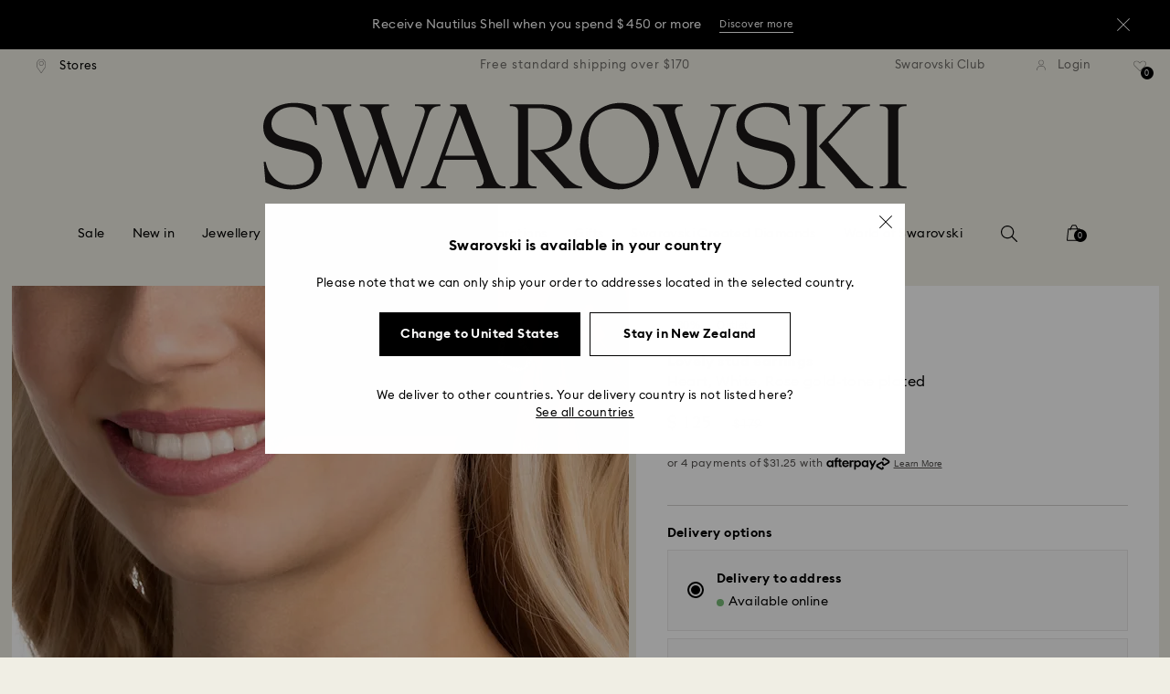

--- FILE ---
content_type: text/html;charset=UTF-8
request_url: https://www.swarovski.com/en_GB-NZ/modalSlideInTemplate/
body_size: 515
content:
<div id="swa-dialog-slidein-cmslink" class="swa-dialog js-swa-dialog js-modal-slidein-container" aria-describedby="swa-dialog-slidein-cmslink" aria-hidden="true">
  <div class="swa-dialog-overlay" tabindex="-1" data-a11y-dialog-hide=""></div>
  <div class="swa-dialog-content swa-dialog--right-side " role="dialog" aria-labelledby="dialog">
    <div class="swa-dialog-body">
      <button role="button" type="button" class="swa-dialog-close js-dialog-close swa-dialog-close--full-width" data-a11y-dialog-hide="">
        <span class="swa-link__icon swa-link__icon--close" role="img" aria-label="icon-close image"></span>
      </button>
      <div class="js-modal-slidein-page-container"></div>
      </div>
  </div>
</div>


--- FILE ---
content_type: image/svg+xml
request_url: https://asset.swarovski.com/logos/instagram_default-outline.svg
body_size: 855
content:
<svg width="24" height="24" viewBox="0 0 24 24" fill="none" xmlns="http://www.w3.org/2000/svg">
<rect x="0.5" y="0.5" width="23" height="23" rx="11.5" stroke="white"/>
<g clip-path="url(#clip0_901_2322)">
<path d="M9.51505 6.04196C8.87665 6.07208 8.44068 6.17396 8.05956 6.32372C7.66512 6.47744 7.33079 6.68372 6.99815 7.01756C6.66551 7.3514 6.46066 7.68596 6.30802 8.081C6.1603 8.46296 6.06022 8.89928 6.03202 9.53804C6.00382 10.1768 5.99758 10.3821 6.0007 12.0115C6.00382 13.6408 6.01102 13.8451 6.04198 14.4852C6.07246 15.1234 6.17398 15.5593 6.32374 15.9405C6.4777 16.335 6.68375 16.6692 7.01771 17.0019C7.35167 17.3347 7.686 17.539 8.082 17.6919C8.4636 17.8394 8.90005 17.94 9.53869 17.9679C10.1773 17.9959 10.3829 18.0024 12.0118 17.9992C13.6407 17.9961 13.8458 17.9889 14.4857 17.9586C15.1257 17.9282 15.5593 17.826 15.9406 17.6769C16.3351 17.5226 16.6695 17.3169 17.002 16.9828C17.3346 16.6488 17.5393 16.314 17.6918 15.9187C17.8397 15.5371 17.9401 15.1006 17.9678 14.4625C17.9958 13.822 18.0024 13.6176 17.9993 11.9884C17.9961 10.3593 17.9888 10.1551 17.9585 9.51524C17.9281 8.8754 17.8265 8.44088 17.6768 8.0594C17.5226 7.66496 17.3168 7.331 16.983 6.998C16.6491 6.665 16.3141 6.4604 15.9189 6.30824C15.5371 6.16052 15.1009 6.05984 14.4622 6.03224C13.8236 6.00464 13.618 5.99756 11.9885 6.00068C10.359 6.0038 10.155 6.01076 9.51505 6.04196ZM9.58514 16.8885C9.00013 16.8631 8.68249 16.7659 8.4708 16.6845C8.19048 16.5765 7.9908 16.446 7.77984 16.237C7.56887 16.0281 7.43927 15.8277 7.32983 15.548C7.24763 15.3363 7.14863 15.019 7.12127 14.434C7.09151 13.8018 7.08527 13.6119 7.08179 12.01C7.07831 10.4082 7.08443 10.2186 7.11215 9.58604C7.13711 9.00152 7.23491 8.68352 7.31615 8.47196C7.42415 8.19128 7.55423 7.99196 7.76364 7.78112C7.97304 7.57028 8.17284 7.44044 8.4528 7.331C8.66425 7.24844 8.98153 7.15028 9.56629 7.12244C10.1991 7.09244 10.3887 7.08644 11.9903 7.08296C13.592 7.07948 13.7821 7.08548 14.4151 7.11332C14.9996 7.13876 15.3177 7.2356 15.529 7.31732C15.8095 7.42532 16.009 7.55504 16.2199 7.7648C16.4307 7.97456 16.5607 8.17364 16.6701 8.4542C16.7528 8.66504 16.851 8.9822 16.8786 9.56732C16.9087 10.2001 16.9155 10.3898 16.9184 11.9913C16.9213 13.5928 16.9156 13.783 16.8879 14.4153C16.8624 15.0003 16.7654 15.3181 16.6839 15.53C16.5759 15.8102 16.4457 16.01 16.2362 16.2207C16.0267 16.4314 15.8271 16.5613 15.547 16.6707C15.3358 16.7532 15.0182 16.8516 14.4339 16.8794C13.8011 16.9092 13.6115 16.9154 12.0093 16.9189C10.407 16.9224 10.218 16.9159 9.58525 16.8885M14.4765 8.7932C14.4772 9.19088 14.8 9.51272 15.1977 9.512C15.5954 9.51128 15.9172 9.18848 15.9165 8.7908C15.9158 8.39312 15.593 8.07128 15.1953 8.072C15.1953 8.072 15.1952 8.072 15.1951 8.072C14.7975 8.07284 14.4758 8.39564 14.4765 8.7932ZM8.91925 12.006C8.92261 13.7076 10.3045 15.0838 12.0058 15.0806C13.7071 15.0774 15.0843 13.6956 15.0811 11.994C15.0778 10.2924 13.6955 8.91572 11.994 8.91908C10.2925 8.92244 8.91601 10.3046 8.91925 12.006ZM9.99998 12.0038C9.99782 10.8992 10.8915 10.002 11.9961 9.9998C13.1007 9.99764 13.9979 10.8913 14.0001 11.9959C14.0023 13.1005 13.1086 13.9977 12.004 13.9999C10.8995 14.0022 10.0023 13.1088 9.99998 12.0043V12.0038Z" fill="white"/>
</g>
<defs>
<clipPath id="clip0_901_2322">
<rect width="12" height="12" fill="white" transform="translate(6 6)"/>
</clipPath>
</defs>
</svg>


--- FILE ---
content_type: image/svg+xml
request_url: https://asset.swarovski.com/logos/youtube_default-outline.svg
body_size: -152
content:
<svg width="24" height="24" viewBox="0 0 24 24" fill="none" xmlns="http://www.w3.org/2000/svg">
<rect x="0.5" y="0.5" width="23" height="23" rx="11.5" stroke="white"/>
<path fill-rule="evenodd" clip-rule="evenodd" d="M17.3438 7.46046C17.9321 7.6193 18.3961 8.08649 18.5531 8.67982C18.8391 9.7559 18.8391 11.9999 18.8391 11.9999C18.8391 11.9999 18.8391 14.2448 18.5531 15.3201C18.3961 15.9134 17.9321 16.3806 17.3438 16.5394C16.2775 16.8275 12 16.8275 12 16.8275C12 16.8275 7.72324 16.8275 6.65619 16.5394C6.06787 16.3806 5.60391 15.9134 5.44692 15.3201C5.16092 14.244 5.16092 11.9999 5.16092 11.9999C5.16092 11.9999 5.16092 9.7559 5.44692 8.67982C5.60391 8.08649 6.06787 7.6193 6.65619 7.46046C7.72247 7.17236 12 7.17236 12 7.17236C12 7.17236 16.2775 7.17236 17.3438 7.46046ZM14.1762 12.0001L10.6013 14.0378V9.9624L14.1762 12.0001Z" fill="white"/>
</svg>


--- FILE ---
content_type: image/svg+xml
request_url: https://asset.swarovski.com/logos/arrow-left-slider.svg
body_size: -351
content:
<svg width="40" height="40" viewBox="0 0 40 40" fill="none" xmlns="http://www.w3.org/2000/svg">
<rect width="40" height="40" fill="black"/>
<path d="M22.68 28.07L23.39 27.36L16.08 20.06L23.5 12.64L22.79 11.93L14.67 20.06L22.68 28.07Z" fill="white"/>
</svg>


--- FILE ---
content_type: text/javascript;charset=UTF-8
request_url: https://www.swarovski.com/_ui/responsive/common/js/cloudinary-core-shrinkwrap.min.js?v=20251121-1530
body_size: 23805
content:
!function(e,t){"object"==typeof exports&&"object"==typeof module?module.exports=t():"function"==typeof define&&define.amd?define([],t):"object"==typeof exports?exports.cloudinary=t():e.cloudinary=t()}(this,function(){return function(e){var t={};function n(o){if(t[o])return t[o].exports;var r=t[o]={i:o,l:!1,exports:{}};return e[o].call(r.exports,r,r.exports,n),r.l=!0,r.exports}return n.m=e,n.c=t,n.d=function(e,t,o){n.o(e,t)||Object.defineProperty(e,t,{enumerable:!0,get:o})},n.r=function(e){"undefined"!=typeof Symbol&&Symbol.toStringTag&&Object.defineProperty(e,Symbol.toStringTag,{value:"Module"}),Object.defineProperty(e,"__esModule",{value:!0})},n.t=function(e,t){if(1&t&&(e=n(e)),8&t)return e;if(4&t&&"object"==typeof e&&e&&e.__esModule)return e;var o=Object.create(null);if(n.r(o),Object.defineProperty(o,"default",{enumerable:!0,value:e}),2&t&&"string"!=typeof e)for(var r in e)n.d(o,r,function(t){return e[t]}.bind(null,r));return o},n.n=function(e){var t=e&&e.__esModule?function(){return e.default}:function(){return e};return n.d(t,"a",t),t},n.o=function(e,t){return Object.prototype.hasOwnProperty.call(e,t)},n.p="",n(n.s="./src/namespace/cloudinary-core-shrinkwrap.js")}({"./node_modules/lodash/_DataView.js":function(e,t,n){var o=n("./node_modules/lodash/_getNative.js")(n("./node_modules/lodash/_root.js"),"DataView");e.exports=o},"./node_modules/lodash/_Hash.js":function(e,t,n){var o=n("./node_modules/lodash/_hashClear.js"),r=n("./node_modules/lodash/_hashDelete.js"),s=n("./node_modules/lodash/_hashGet.js"),i=n("./node_modules/lodash/_hashHas.js"),u=n("./node_modules/lodash/_hashSet.js");function a(e){var t=-1,n=null==e?0:e.length;for(this.clear();++t<n;){var o=e[t];this.set(o[0],o[1])}}a.prototype.clear=o,a.prototype.delete=r,a.prototype.get=s,a.prototype.has=i,a.prototype.set=u,e.exports=a},"./node_modules/lodash/_ListCache.js":function(e,t,n){var o=n("./node_modules/lodash/_listCacheClear.js"),r=n("./node_modules/lodash/_listCacheDelete.js"),s=n("./node_modules/lodash/_listCacheGet.js"),i=n("./node_modules/lodash/_listCacheHas.js"),u=n("./node_modules/lodash/_listCacheSet.js");function a(e){var t=-1,n=null==e?0:e.length;for(this.clear();++t<n;){var o=e[t];this.set(o[0],o[1])}}a.prototype.clear=o,a.prototype.delete=r,a.prototype.get=s,a.prototype.has=i,a.prototype.set=u,e.exports=a},"./node_modules/lodash/_Map.js":function(e,t,n){var o=n("./node_modules/lodash/_getNative.js")(n("./node_modules/lodash/_root.js"),"Map");e.exports=o},"./node_modules/lodash/_MapCache.js":function(e,t,n){var o=n("./node_modules/lodash/_mapCacheClear.js"),r=n("./node_modules/lodash/_mapCacheDelete.js"),s=n("./node_modules/lodash/_mapCacheGet.js"),i=n("./node_modules/lodash/_mapCacheHas.js"),u=n("./node_modules/lodash/_mapCacheSet.js");function a(e){var t=-1,n=null==e?0:e.length;for(this.clear();++t<n;){var o=e[t];this.set(o[0],o[1])}}a.prototype.clear=o,a.prototype.delete=r,a.prototype.get=s,a.prototype.has=i,a.prototype.set=u,e.exports=a},"./node_modules/lodash/_Promise.js":function(e,t,n){var o=n("./node_modules/lodash/_getNative.js")(n("./node_modules/lodash/_root.js"),"Promise");e.exports=o},"./node_modules/lodash/_Set.js":function(e,t,n){var o=n("./node_modules/lodash/_getNative.js")(n("./node_modules/lodash/_root.js"),"Set");e.exports=o},"./node_modules/lodash/_SetCache.js":function(e,t,n){var o=n("./node_modules/lodash/_MapCache.js"),r=n("./node_modules/lodash/_setCacheAdd.js"),s=n("./node_modules/lodash/_setCacheHas.js");function i(e){var t=-1,n=null==e?0:e.length;for(this.__data__=new o;++t<n;)this.add(e[t])}i.prototype.add=i.prototype.push=r,i.prototype.has=s,e.exports=i},"./node_modules/lodash/_Stack.js":function(e,t,n){var o=n("./node_modules/lodash/_ListCache.js"),r=n("./node_modules/lodash/_stackClear.js"),s=n("./node_modules/lodash/_stackDelete.js"),i=n("./node_modules/lodash/_stackGet.js"),u=n("./node_modules/lodash/_stackHas.js"),a=n("./node_modules/lodash/_stackSet.js");function l(e){var t=this.__data__=new o(e);this.size=t.size}l.prototype.clear=r,l.prototype.delete=s,l.prototype.get=i,l.prototype.has=u,l.prototype.set=a,e.exports=l},"./node_modules/lodash/_Symbol.js":function(e,t,n){var o=n("./node_modules/lodash/_root.js").Symbol;e.exports=o},"./node_modules/lodash/_Uint8Array.js":function(e,t,n){var o=n("./node_modules/lodash/_root.js").Uint8Array;e.exports=o},"./node_modules/lodash/_WeakMap.js":function(e,t,n){var o=n("./node_modules/lodash/_getNative.js")(n("./node_modules/lodash/_root.js"),"WeakMap");e.exports=o},"./node_modules/lodash/_apply.js":function(e,t){e.exports=function(e,t,n){switch(n.length){case 0:return e.call(t);case 1:return e.call(t,n[0]);case 2:return e.call(t,n[0],n[1]);case 3:return e.call(t,n[0],n[1],n[2])}return e.apply(t,n)}},"./node_modules/lodash/_arrayEach.js":function(e,t){e.exports=function(e,t){for(var n=-1,o=null==e?0:e.length;++n<o&&!1!==t(e[n],n,e););return e}},"./node_modules/lodash/_arrayFilter.js":function(e,t){e.exports=function(e,t){for(var n=-1,o=null==e?0:e.length,r=0,s=[];++n<o;){var i=e[n];t(i,n,e)&&(s[r++]=i)}return s}},"./node_modules/lodash/_arrayIncludes.js":function(e,t,n){var o=n("./node_modules/lodash/_baseIndexOf.js");e.exports=function(e,t){return!(null==e||!e.length)&&o(e,t,0)>-1}},"./node_modules/lodash/_arrayIncludesWith.js":function(e,t){e.exports=function(e,t,n){for(var o=-1,r=null==e?0:e.length;++o<r;)if(n(t,e[o]))return!0;return!1}},"./node_modules/lodash/_arrayLikeKeys.js":function(e,t,n){var o=n("./node_modules/lodash/_baseTimes.js"),r=n("./node_modules/lodash/isArguments.js"),s=n("./node_modules/lodash/isArray.js"),i=n("./node_modules/lodash/isBuffer.js"),u=n("./node_modules/lodash/_isIndex.js"),a=n("./node_modules/lodash/isTypedArray.js"),l=Object.prototype.hasOwnProperty;e.exports=function(e,t){var n=s(e),c=!n&&r(e),d=!n&&!c&&i(e),f=!n&&!c&&!d&&a(e),h=n||c||d||f,p=h?o(e.length,String):[],_=p.length;for(var m in e)!t&&!l.call(e,m)||h&&("length"==m||d&&("offset"==m||"parent"==m)||f&&("buffer"==m||"byteLength"==m||"byteOffset"==m)||u(m,_))||p.push(m);return p}},"./node_modules/lodash/_arrayMap.js":function(e,t){e.exports=function(e,t){for(var n=-1,o=null==e?0:e.length,r=Array(o);++n<o;)r[n]=t(e[n],n,e);return r}},"./node_modules/lodash/_arrayPush.js":function(e,t){e.exports=function(e,t){for(var n=-1,o=t.length,r=e.length;++n<o;)e[r+n]=t[n];return e}},"./node_modules/lodash/_asciiToArray.js":function(e,t){e.exports=function(e){return e.split("")}},"./node_modules/lodash/_assignMergeValue.js":function(e,t,n){var o=n("./node_modules/lodash/_baseAssignValue.js"),r=n("./node_modules/lodash/eq.js");e.exports=function(e,t,n){(void 0===n||r(e[t],n))&&(void 0!==n||t in e)||o(e,t,n)}},"./node_modules/lodash/_assignValue.js":function(e,t,n){var o=n("./node_modules/lodash/_baseAssignValue.js"),r=n("./node_modules/lodash/eq.js"),s=Object.prototype.hasOwnProperty;e.exports=function(e,t,n){var i=e[t];s.call(e,t)&&r(i,n)&&(void 0!==n||t in e)||o(e,t,n)}},"./node_modules/lodash/_assocIndexOf.js":function(e,t,n){var o=n("./node_modules/lodash/eq.js");e.exports=function(e,t){for(var n=e.length;n--;)if(o(e[n][0],t))return n;return-1}},"./node_modules/lodash/_baseAssign.js":function(e,t,n){var o=n("./node_modules/lodash/_copyObject.js"),r=n("./node_modules/lodash/keys.js");e.exports=function(e,t){return e&&o(t,r(t),e)}},"./node_modules/lodash/_baseAssignIn.js":function(e,t,n){var o=n("./node_modules/lodash/_copyObject.js"),r=n("./node_modules/lodash/keysIn.js");e.exports=function(e,t){return e&&o(t,r(t),e)}},"./node_modules/lodash/_baseAssignValue.js":function(e,t,n){var o=n("./node_modules/lodash/_defineProperty.js");e.exports=function(e,t,n){"__proto__"==t&&o?o(e,t,{configurable:!0,enumerable:!0,value:n,writable:!0}):e[t]=n}},"./node_modules/lodash/_baseClone.js":function(e,t,n){var o=n("./node_modules/lodash/_Stack.js"),r=n("./node_modules/lodash/_arrayEach.js"),s=n("./node_modules/lodash/_assignValue.js"),i=n("./node_modules/lodash/_baseAssign.js"),u=n("./node_modules/lodash/_baseAssignIn.js"),a=n("./node_modules/lodash/_cloneBuffer.js"),l=n("./node_modules/lodash/_copyArray.js"),c=n("./node_modules/lodash/_copySymbols.js"),d=n("./node_modules/lodash/_copySymbolsIn.js"),f=n("./node_modules/lodash/_getAllKeys.js"),h=n("./node_modules/lodash/_getAllKeysIn.js"),p=n("./node_modules/lodash/_getTag.js"),_=n("./node_modules/lodash/_initCloneArray.js"),m=n("./node_modules/lodash/_initCloneByTag.js"),y=n("./node_modules/lodash/_initCloneObject.js"),v=n("./node_modules/lodash/isArray.js"),b=n("./node_modules/lodash/isBuffer.js"),j=n("./node_modules/lodash/isMap.js"),g=n("./node_modules/lodash/isObject.js"),w=n("./node_modules/lodash/isSet.js"),O=n("./node_modules/lodash/keys.js"),k=1,A=2,x=4,S="[object Arguments]",C="[object Function]",D="[object GeneratorFunction]",E="[object Object]",B={};B[S]=B["[object Array]"]=B["[object ArrayBuffer]"]=B["[object DataView]"]=B["[object Boolean]"]=B["[object Date]"]=B["[object Float32Array]"]=B["[object Float64Array]"]=B["[object Int8Array]"]=B["[object Int16Array]"]=B["[object Int32Array]"]=B["[object Map]"]=B["[object Number]"]=B[E]=B["[object RegExp]"]=B["[object Set]"]=B["[object String]"]=B["[object Symbol]"]=B["[object Uint8Array]"]=B["[object Uint8ClampedArray]"]=B["[object Uint16Array]"]=B["[object Uint32Array]"]=!0,B["[object Error]"]=B[C]=B["[object WeakMap]"]=!1,e.exports=function e(t,n,P,F,T,I){var R,z=n&k,V=n&A,M=n&x;if(P&&(R=T?P(t,F,T,I):P(t)),void 0!==R)return R;if(!g(t))return t;var L=v(t);if(L){if(R=_(t),!z)return l(t,R)}else{var N=p(t),U=N==C||N==D;if(b(t))return a(t,z);if(N==E||N==S||U&&!T){if(R=V||U?{}:y(t),!z)return V?d(t,u(R,t)):c(t,i(R,t))}else{if(!B[N])return T?t:{};R=m(t,N,z)}}I||(I=new o);var H=I.get(t);if(H)return H;I.set(t,R),w(t)?t.forEach(function(o){R.add(e(o,n,P,o,t,I))}):j(t)&&t.forEach(function(o,r){R.set(r,e(o,n,P,r,t,I))});var W=M?V?h:f:V?keysIn:O,G=L?void 0:W(t);return r(G||t,function(o,r){G&&(o=t[r=o]),s(R,r,e(o,n,P,r,t,I))}),R}},"./node_modules/lodash/_baseCreate.js":function(e,t,n){var o=n("./node_modules/lodash/isObject.js"),r=Object.create,s=function(){function e(){}return function(t){if(!o(t))return{};if(r)return r(t);e.prototype=t;var n=new e;return e.prototype=void 0,n}}();e.exports=s},"./node_modules/lodash/_baseDifference.js":function(e,t,n){var o=n("./node_modules/lodash/_SetCache.js"),r=n("./node_modules/lodash/_arrayIncludes.js"),s=n("./node_modules/lodash/_arrayIncludesWith.js"),i=n("./node_modules/lodash/_arrayMap.js"),u=n("./node_modules/lodash/_baseUnary.js"),a=n("./node_modules/lodash/_cacheHas.js"),l=200;e.exports=function(e,t,n,c){var d=-1,f=r,h=!0,p=e.length,_=[],m=t.length;if(!p)return _;n&&(t=i(t,u(n))),c?(f=s,h=!1):t.length>=l&&(f=a,h=!1,t=new o(t));e:for(;++d<p;){var y=e[d],v=null==n?y:n(y);if(y=c||0!==y?y:0,h&&v==v){for(var b=m;b--;)if(t[b]===v)continue e;_.push(y)}else f(t,v,c)||_.push(y)}return _}},"./node_modules/lodash/_baseFindIndex.js":function(e,t){e.exports=function(e,t,n,o){for(var r=e.length,s=n+(o?1:-1);o?s--:++s<r;)if(t(e[s],s,e))return s;return-1}},"./node_modules/lodash/_baseFlatten.js":function(e,t,n){var o=n("./node_modules/lodash/_arrayPush.js"),r=n("./node_modules/lodash/_isFlattenable.js");e.exports=function e(t,n,s,i,u){var a=-1,l=t.length;for(s||(s=r),u||(u=[]);++a<l;){var c=t[a];n>0&&s(c)?n>1?e(c,n-1,s,i,u):o(u,c):i||(u[u.length]=c)}return u}},"./node_modules/lodash/_baseFor.js":function(e,t,n){var o=n("./node_modules/lodash/_createBaseFor.js")();e.exports=o},"./node_modules/lodash/_baseFunctions.js":function(e,t,n){var o=n("./node_modules/lodash/_arrayFilter.js"),r=n("./node_modules/lodash/isFunction.js");e.exports=function(e,t){return o(t,function(t){return r(e[t])})}},"./node_modules/lodash/_baseGetAllKeys.js":function(e,t,n){var o=n("./node_modules/lodash/_arrayPush.js"),r=n("./node_modules/lodash/isArray.js");e.exports=function(e,t,n){var s=t(e);return r(e)?s:o(s,n(e))}},"./node_modules/lodash/_baseGetTag.js":function(e,t,n){var o=n("./node_modules/lodash/_Symbol.js"),r=n("./node_modules/lodash/_getRawTag.js"),s=n("./node_modules/lodash/_objectToString.js"),i="[object Null]",u="[object Undefined]",a=o?o.toStringTag:void 0;e.exports=function(e){return null==e?void 0===e?u:i:a&&a in Object(e)?r(e):s(e)}},"./node_modules/lodash/_baseIndexOf.js":function(e,t,n){var o=n("./node_modules/lodash/_baseFindIndex.js"),r=n("./node_modules/lodash/_baseIsNaN.js"),s=n("./node_modules/lodash/_strictIndexOf.js");e.exports=function(e,t,n){return t==t?s(e,t,n):o(e,r,n)}},"./node_modules/lodash/_baseIsArguments.js":function(e,t,n){var o=n("./node_modules/lodash/_baseGetTag.js"),r=n("./node_modules/lodash/isObjectLike.js"),s="[object Arguments]";e.exports=function(e){return r(e)&&o(e)==s}},"./node_modules/lodash/_baseIsMap.js":function(e,t,n){var o=n("./node_modules/lodash/_getTag.js"),r=n("./node_modules/lodash/isObjectLike.js"),s="[object Map]";e.exports=function(e){return r(e)&&o(e)==s}},"./node_modules/lodash/_baseIsNaN.js":function(e,t){e.exports=function(e){return e!=e}},"./node_modules/lodash/_baseIsNative.js":function(e,t,n){var o=n("./node_modules/lodash/isFunction.js"),r=n("./node_modules/lodash/_isMasked.js"),s=n("./node_modules/lodash/isObject.js"),i=n("./node_modules/lodash/_toSource.js"),u=/^\[object .+?Constructor\]$/,a=Function.prototype,l=Object.prototype,c=a.toString,d=l.hasOwnProperty,f=RegExp("^"+c.call(d).replace(/[\\^$.*+?()[\]{}|]/g,"\\$&").replace(/hasOwnProperty|(function).*?(?=\\\()| for .+?(?=\\\])/g,"$1.*?")+"$");e.exports=function(e){return!(!s(e)||r(e))&&(o(e)?f:u).test(i(e))}},"./node_modules/lodash/_baseIsSet.js":function(e,t,n){var o=n("./node_modules/lodash/_getTag.js"),r=n("./node_modules/lodash/isObjectLike.js"),s="[object Set]";e.exports=function(e){return r(e)&&o(e)==s}},"./node_modules/lodash/_baseIsTypedArray.js":function(e,t,n){var o=n("./node_modules/lodash/_baseGetTag.js"),r=n("./node_modules/lodash/isLength.js"),s=n("./node_modules/lodash/isObjectLike.js"),i={};i["[object Float32Array]"]=i["[object Float64Array]"]=i["[object Int8Array]"]=i["[object Int16Array]"]=i["[object Int32Array]"]=i["[object Uint8Array]"]=i["[object Uint8ClampedArray]"]=i["[object Uint16Array]"]=i["[object Uint32Array]"]=!0,i["[object Arguments]"]=i["[object Array]"]=i["[object ArrayBuffer]"]=i["[object Boolean]"]=i["[object DataView]"]=i["[object Date]"]=i["[object Error]"]=i["[object Function]"]=i["[object Map]"]=i["[object Number]"]=i["[object Object]"]=i["[object RegExp]"]=i["[object Set]"]=i["[object String]"]=i["[object WeakMap]"]=!1,e.exports=function(e){return s(e)&&r(e.length)&&!!i[o(e)]}},"./node_modules/lodash/_baseKeys.js":function(e,t,n){var o=n("./node_modules/lodash/_isPrototype.js"),r=n("./node_modules/lodash/_nativeKeys.js"),s=Object.prototype.hasOwnProperty;e.exports=function(e){if(!o(e))return r(e);var t=[];for(var n in Object(e))s.call(e,n)&&"constructor"!=n&&t.push(n);return t}},"./node_modules/lodash/_baseKeysIn.js":function(e,t,n){var o=n("./node_modules/lodash/isObject.js"),r=n("./node_modules/lodash/_isPrototype.js"),s=n("./node_modules/lodash/_nativeKeysIn.js"),i=Object.prototype.hasOwnProperty;e.exports=function(e){if(!o(e))return s(e);var t=r(e),n=[];for(var u in e)("constructor"!=u||!t&&i.call(e,u))&&n.push(u);return n}},"./node_modules/lodash/_baseMerge.js":function(e,t,n){var o=n("./node_modules/lodash/_Stack.js"),r=n("./node_modules/lodash/_assignMergeValue.js"),s=n("./node_modules/lodash/_baseFor.js"),i=n("./node_modules/lodash/_baseMergeDeep.js"),u=n("./node_modules/lodash/isObject.js"),a=n("./node_modules/lodash/keysIn.js"),l=n("./node_modules/lodash/_safeGet.js");e.exports=function e(t,n,c,d,f){t!==n&&s(n,function(s,a){if(f||(f=new o),u(s))i(t,n,a,c,e,d,f);else{var h=d?d(l(t,a),s,a+"",t,n,f):void 0;void 0===h&&(h=s),r(t,a,h)}},a)}},"./node_modules/lodash/_baseMergeDeep.js":function(e,t,n){var o=n("./node_modules/lodash/_assignMergeValue.js"),r=n("./node_modules/lodash/_cloneBuffer.js"),s=n("./node_modules/lodash/_cloneTypedArray.js"),i=n("./node_modules/lodash/_copyArray.js"),u=n("./node_modules/lodash/_initCloneObject.js"),a=n("./node_modules/lodash/isArguments.js"),l=n("./node_modules/lodash/isArray.js"),c=n("./node_modules/lodash/isArrayLikeObject.js"),d=n("./node_modules/lodash/isBuffer.js"),f=n("./node_modules/lodash/isFunction.js"),h=n("./node_modules/lodash/isObject.js"),p=n("./node_modules/lodash/isPlainObject.js"),_=n("./node_modules/lodash/isTypedArray.js"),m=n("./node_modules/lodash/_safeGet.js"),y=n("./node_modules/lodash/toPlainObject.js");e.exports=function(e,t,n,v,b,j,g){var w=m(e,n),O=m(t,n),k=g.get(O);if(k)o(e,n,k);else{var A=j?j(w,O,n+"",e,t,g):void 0,x=void 0===A;if(x){var S=l(O),C=!S&&d(O),D=!S&&!C&&_(O);A=O,S||C||D?l(w)?A=w:c(w)?A=i(w):C?(x=!1,A=r(O,!0)):D?(x=!1,A=s(O,!0)):A=[]:p(O)||a(O)?(A=w,a(w)?A=y(w):h(w)&&!f(w)||(A=u(O))):x=!1}x&&(g.set(O,A),b(A,O,v,j,g),g.delete(O)),o(e,n,A)}}},"./node_modules/lodash/_baseRest.js":function(e,t,n){var o=n("./node_modules/lodash/identity.js"),r=n("./node_modules/lodash/_overRest.js"),s=n("./node_modules/lodash/_setToString.js");e.exports=function(e,t){return s(r(e,t,o),e+"")}},"./node_modules/lodash/_baseSetToString.js":function(e,t,n){var o=n("./node_modules/lodash/constant.js"),r=n("./node_modules/lodash/_defineProperty.js"),s=n("./node_modules/lodash/identity.js"),i=r?function(e,t){return r(e,"toString",{configurable:!0,enumerable:!1,value:o(t),writable:!0})}:s;e.exports=i},"./node_modules/lodash/_baseSlice.js":function(e,t){e.exports=function(e,t,n){var o=-1,r=e.length;t<0&&(t=-t>r?0:r+t),(n=n>r?r:n)<0&&(n+=r),r=t>n?0:n-t>>>0,t>>>=0;for(var s=Array(r);++o<r;)s[o]=e[o+t];return s}},"./node_modules/lodash/_baseTimes.js":function(e,t){e.exports=function(e,t){for(var n=-1,o=Array(e);++n<e;)o[n]=t(n);return o}},"./node_modules/lodash/_baseToString.js":function(e,t,n){var o=n("./node_modules/lodash/_Symbol.js"),r=n("./node_modules/lodash/_arrayMap.js"),s=n("./node_modules/lodash/isArray.js"),i=n("./node_modules/lodash/isSymbol.js"),u=1/0,a=o?o.prototype:void 0,l=a?a.toString:void 0;e.exports=function e(t){if("string"==typeof t)return t;if(s(t))return r(t,e)+"";if(i(t))return l?l.call(t):"";var n=t+"";return"0"==n&&1/t==-u?"-0":n}},"./node_modules/lodash/_baseUnary.js":function(e,t){e.exports=function(e){return function(t){return e(t)}}},"./node_modules/lodash/_baseValues.js":function(e,t,n){var o=n("./node_modules/lodash/_arrayMap.js");e.exports=function(e,t){return o(t,function(t){return e[t]})}},"./node_modules/lodash/_cacheHas.js":function(e,t){e.exports=function(e,t){return e.has(t)}},"./node_modules/lodash/_castSlice.js":function(e,t,n){var o=n("./node_modules/lodash/_baseSlice.js");e.exports=function(e,t,n){var r=e.length;return n=void 0===n?r:n,!t&&n>=r?e:o(e,t,n)}},"./node_modules/lodash/_charsEndIndex.js":function(e,t,n){var o=n("./node_modules/lodash/_baseIndexOf.js");e.exports=function(e,t){for(var n=e.length;n--&&o(t,e[n],0)>-1;);return n}},"./node_modules/lodash/_charsStartIndex.js":function(e,t,n){var o=n("./node_modules/lodash/_baseIndexOf.js");e.exports=function(e,t){for(var n=-1,r=e.length;++n<r&&o(t,e[n],0)>-1;);return n}},"./node_modules/lodash/_cloneArrayBuffer.js":function(e,t,n){var o=n("./node_modules/lodash/_Uint8Array.js");e.exports=function(e){var t=new e.constructor(e.byteLength);return new o(t).set(new o(e)),t}},"./node_modules/lodash/_cloneBuffer.js":function(e,t,n){(function(e){var o=n("./node_modules/lodash/_root.js"),r=t&&!t.nodeType&&t,s=r&&"object"==typeof e&&e&&!e.nodeType&&e,i=s&&s.exports===r?o.Buffer:void 0,u=i?i.allocUnsafe:void 0;e.exports=function(e,t){if(t)return e.slice();var n=e.length,o=u?u(n):new e.constructor(n);return e.copy(o),o}}).call(this,n("./node_modules/webpack/buildin/module.js")(e))},"./node_modules/lodash/_cloneDataView.js":function(e,t,n){var o=n("./node_modules/lodash/_cloneArrayBuffer.js");e.exports=function(e,t){var n=t?o(e.buffer):e.buffer;return new e.constructor(n,e.byteOffset,e.byteLength)}},"./node_modules/lodash/_cloneRegExp.js":function(e,t){var n=/\w*$/;e.exports=function(e){var t=new e.constructor(e.source,n.exec(e));return t.lastIndex=e.lastIndex,t}},"./node_modules/lodash/_cloneSymbol.js":function(e,t,n){var o=n("./node_modules/lodash/_Symbol.js"),r=o?o.prototype:void 0,s=r?r.valueOf:void 0;e.exports=function(e){return s?Object(s.call(e)):{}}},"./node_modules/lodash/_cloneTypedArray.js":function(e,t,n){var o=n("./node_modules/lodash/_cloneArrayBuffer.js");e.exports=function(e,t){var n=t?o(e.buffer):e.buffer;return new e.constructor(n,e.byteOffset,e.length)}},"./node_modules/lodash/_copyArray.js":function(e,t){e.exports=function(e,t){var n=-1,o=e.length;for(t||(t=Array(o));++n<o;)t[n]=e[n];return t}},"./node_modules/lodash/_copyObject.js":function(e,t,n){var o=n("./node_modules/lodash/_assignValue.js"),r=n("./node_modules/lodash/_baseAssignValue.js");e.exports=function(e,t,n,s){var i=!n;n||(n={});for(var u=-1,a=t.length;++u<a;){var l=t[u],c=s?s(n[l],e[l],l,n,e):void 0;void 0===c&&(c=e[l]),i?r(n,l,c):o(n,l,c)}return n}},"./node_modules/lodash/_copySymbols.js":function(e,t,n){var o=n("./node_modules/lodash/_copyObject.js"),r=n("./node_modules/lodash/_getSymbols.js");e.exports=function(e,t){return o(e,r(e),t)}},"./node_modules/lodash/_copySymbolsIn.js":function(e,t,n){var o=n("./node_modules/lodash/_copyObject.js"),r=n("./node_modules/lodash/_getSymbolsIn.js");e.exports=function(e,t){return o(e,r(e),t)}},"./node_modules/lodash/_coreJsData.js":function(e,t,n){var o=n("./node_modules/lodash/_root.js")["__core-js_shared__"];e.exports=o},"./node_modules/lodash/_createAssigner.js":function(e,t,n){var o=n("./node_modules/lodash/_baseRest.js"),r=n("./node_modules/lodash/_isIterateeCall.js");e.exports=function(e){return o(function(t,n){var o=-1,s=n.length,i=s>1?n[s-1]:void 0,u=s>2?n[2]:void 0;for(i=e.length>3&&"function"==typeof i?(s--,i):void 0,u&&r(n[0],n[1],u)&&(i=s<3?void 0:i,s=1),t=Object(t);++o<s;){var a=n[o];a&&e(t,a,o,i)}return t})}},"./node_modules/lodash/_createBaseFor.js":function(e,t){e.exports=function(e){return function(t,n,o){for(var r=-1,s=Object(t),i=o(t),u=i.length;u--;){var a=i[e?u:++r];if(!1===n(s[a],a,s))break}return t}}},"./node_modules/lodash/_defineProperty.js":function(e,t,n){var o=n("./node_modules/lodash/_getNative.js"),r=function(){try{var e=o(Object,"defineProperty");return e({},"",{}),e}catch(e){}}();e.exports=r},"./node_modules/lodash/_freeGlobal.js":function(e,t,n){(function(t){var n="object"==typeof t&&t&&t.Object===Object&&t;e.exports=n}).call(this,n("./node_modules/webpack/buildin/global.js"))},"./node_modules/lodash/_getAllKeys.js":function(e,t,n){var o=n("./node_modules/lodash/_baseGetAllKeys.js"),r=n("./node_modules/lodash/_getSymbols.js"),s=n("./node_modules/lodash/keys.js");e.exports=function(e){return o(e,s,r)}},"./node_modules/lodash/_getAllKeysIn.js":function(e,t,n){var o=n("./node_modules/lodash/_baseGetAllKeys.js"),r=n("./node_modules/lodash/_getSymbolsIn.js"),s=n("./node_modules/lodash/keysIn.js");e.exports=function(e){return o(e,s,r)}},"./node_modules/lodash/_getMapData.js":function(e,t,n){var o=n("./node_modules/lodash/_isKeyable.js");e.exports=function(e,t){var n=e.__data__;return o(t)?n["string"==typeof t?"string":"hash"]:n.map}},"./node_modules/lodash/_getNative.js":function(e,t,n){var o=n("./node_modules/lodash/_baseIsNative.js"),r=n("./node_modules/lodash/_getValue.js");e.exports=function(e,t){var n=r(e,t);return o(n)?n:void 0}},"./node_modules/lodash/_getPrototype.js":function(e,t,n){var o=n("./node_modules/lodash/_overArg.js")(Object.getPrototypeOf,Object);e.exports=o},"./node_modules/lodash/_getRawTag.js":function(e,t,n){var o=n("./node_modules/lodash/_Symbol.js"),r=Object.prototype,s=r.hasOwnProperty,i=r.toString,u=o?o.toStringTag:void 0;e.exports=function(e){var t=s.call(e,u),n=e[u];try{e[u]=void 0;var o=!0}catch(e){}var r=i.call(e);return o&&(t?e[u]=n:delete e[u]),r}},"./node_modules/lodash/_getSymbols.js":function(e,t,n){var o=n("./node_modules/lodash/_arrayFilter.js"),r=n("./node_modules/lodash/stubArray.js"),s=Object.prototype.propertyIsEnumerable,i=Object.getOwnPropertySymbols,u=i?function(e){return null==e?[]:(e=Object(e),o(i(e),function(t){return s.call(e,t)}))}:r;e.exports=u},"./node_modules/lodash/_getSymbolsIn.js":function(e,t,n){var o=n("./node_modules/lodash/_arrayPush.js"),r=n("./node_modules/lodash/_getPrototype.js"),s=n("./node_modules/lodash/_getSymbols.js"),i=n("./node_modules/lodash/stubArray.js"),u=Object.getOwnPropertySymbols?function(e){for(var t=[];e;)o(t,s(e)),e=r(e);return t}:i;e.exports=u},"./node_modules/lodash/_getTag.js":function(e,t,n){var o=n("./node_modules/lodash/_DataView.js"),r=n("./node_modules/lodash/_Map.js"),s=n("./node_modules/lodash/_Promise.js"),i=n("./node_modules/lodash/_Set.js"),u=n("./node_modules/lodash/_WeakMap.js"),a=n("./node_modules/lodash/_baseGetTag.js"),l=n("./node_modules/lodash/_toSource.js"),c=l(o),d=l(r),f=l(s),h=l(i),p=l(u),_=a;(o&&"[object DataView]"!=_(new o(new ArrayBuffer(1)))||r&&"[object Map]"!=_(new r)||s&&"[object Promise]"!=_(s.resolve())||i&&"[object Set]"!=_(new i)||u&&"[object WeakMap]"!=_(new u))&&(_=function(e){var t=a(e),n="[object Object]"==t?e.constructor:void 0,o=n?l(n):"";if(o)switch(o){case c:return"[object DataView]";case d:return"[object Map]";case f:return"[object Promise]";case h:return"[object Set]";case p:return"[object WeakMap]"}return t}),e.exports=_},"./node_modules/lodash/_getValue.js":function(e,t){e.exports=function(e,t){return null==e?void 0:e[t]}},"./node_modules/lodash/_hasUnicode.js":function(e,t){var n=RegExp("[\\u200d\\ud800-\\udfff\\u0300-\\u036f\\ufe20-\\ufe2f\\u20d0-\\u20ff\\ufe0e\\ufe0f]");e.exports=function(e){return n.test(e)}},"./node_modules/lodash/_hashClear.js":function(e,t,n){var o=n("./node_modules/lodash/_nativeCreate.js");e.exports=function(){this.__data__=o?o(null):{},this.size=0}},"./node_modules/lodash/_hashDelete.js":function(e,t){e.exports=function(e){var t=this.has(e)&&delete this.__data__[e];return this.size-=t?1:0,t}},"./node_modules/lodash/_hashGet.js":function(e,t,n){var o=n("./node_modules/lodash/_nativeCreate.js"),r="__lodash_hash_undefined__",s=Object.prototype.hasOwnProperty;e.exports=function(e){var t=this.__data__;if(o){var n=t[e];return n===r?void 0:n}return s.call(t,e)?t[e]:void 0}},"./node_modules/lodash/_hashHas.js":function(e,t,n){var o=n("./node_modules/lodash/_nativeCreate.js"),r=Object.prototype.hasOwnProperty;e.exports=function(e){var t=this.__data__;return o?void 0!==t[e]:r.call(t,e)}},"./node_modules/lodash/_hashSet.js":function(e,t,n){var o=n("./node_modules/lodash/_nativeCreate.js"),r="__lodash_hash_undefined__";e.exports=function(e,t){var n=this.__data__;return this.size+=this.has(e)?0:1,n[e]=o&&void 0===t?r:t,this}},"./node_modules/lodash/_initCloneArray.js":function(e,t){var n=Object.prototype.hasOwnProperty;e.exports=function(e){var t=e.length,o=new e.constructor(t);return t&&"string"==typeof e[0]&&n.call(e,"index")&&(o.index=e.index,o.input=e.input),o}},"./node_modules/lodash/_initCloneByTag.js":function(e,t,n){var o=n("./node_modules/lodash/_cloneArrayBuffer.js"),r=n("./node_modules/lodash/_cloneDataView.js"),s=n("./node_modules/lodash/_cloneRegExp.js"),i=n("./node_modules/lodash/_cloneSymbol.js"),u=n("./node_modules/lodash/_cloneTypedArray.js"),a="[object Boolean]",l="[object Date]",c="[object Map]",d="[object Number]",f="[object RegExp]",h="[object Set]",p="[object String]",_="[object Symbol]",m="[object ArrayBuffer]",y="[object DataView]",v="[object Float32Array]",b="[object Float64Array]",j="[object Int8Array]",g="[object Int16Array]",w="[object Int32Array]",O="[object Uint8Array]",k="[object Uint8ClampedArray]",A="[object Uint16Array]",x="[object Uint32Array]";e.exports=function(e,t,n){var S=e.constructor;switch(t){case m:return o(e);case a:case l:return new S(+e);case y:return r(e,n);case v:case b:case j:case g:case w:case O:case k:case A:case x:return u(e,n);case c:return new S;case d:case p:return new S(e);case f:return s(e);case h:return new S;case _:return i(e)}}},"./node_modules/lodash/_initCloneObject.js":function(e,t,n){var o=n("./node_modules/lodash/_baseCreate.js"),r=n("./node_modules/lodash/_getPrototype.js"),s=n("./node_modules/lodash/_isPrototype.js");e.exports=function(e){return"function"!=typeof e.constructor||s(e)?{}:o(r(e))}},"./node_modules/lodash/_isFlattenable.js":function(e,t,n){var o=n("./node_modules/lodash/_Symbol.js"),r=n("./node_modules/lodash/isArguments.js"),s=n("./node_modules/lodash/isArray.js"),i=o?o.isConcatSpreadable:void 0;e.exports=function(e){return s(e)||r(e)||!!(i&&e&&e[i])}},"./node_modules/lodash/_isIndex.js":function(e,t){var n=9007199254740991,o=/^(?:0|[1-9]\d*)$/;e.exports=function(e,t){var r=typeof e;return!!(t=null==t?n:t)&&("number"==r||"symbol"!=r&&o.test(e))&&e>-1&&e%1==0&&e<t}},"./node_modules/lodash/_isIterateeCall.js":function(e,t,n){var o=n("./node_modules/lodash/eq.js"),r=n("./node_modules/lodash/isArrayLike.js"),s=n("./node_modules/lodash/_isIndex.js"),i=n("./node_modules/lodash/isObject.js");e.exports=function(e,t,n){if(!i(n))return!1;var u=typeof t;return!!("number"==u?r(n)&&s(t,n.length):"string"==u&&t in n)&&o(n[t],e)}},"./node_modules/lodash/_isKeyable.js":function(e,t){e.exports=function(e){var t=typeof e;return"string"==t||"number"==t||"symbol"==t||"boolean"==t?"__proto__"!==e:null===e}},"./node_modules/lodash/_isMasked.js":function(e,t,n){var o,r=n("./node_modules/lodash/_coreJsData.js"),s=(o=/[^.]+$/.exec(r&&r.keys&&r.keys.IE_PROTO||""))?"Symbol(src)_1."+o:"";e.exports=function(e){return!!s&&s in e}},"./node_modules/lodash/_isPrototype.js":function(e,t){var n=Object.prototype;e.exports=function(e){var t=e&&e.constructor;return e===("function"==typeof t&&t.prototype||n)}},"./node_modules/lodash/_listCacheClear.js":function(e,t){e.exports=function(){this.__data__=[],this.size=0}},"./node_modules/lodash/_listCacheDelete.js":function(e,t,n){var o=n("./node_modules/lodash/_assocIndexOf.js"),r=Array.prototype.splice;e.exports=function(e){var t=this.__data__,n=o(t,e);return!(n<0||(n==t.length-1?t.pop():r.call(t,n,1),--this.size,0))}},"./node_modules/lodash/_listCacheGet.js":function(e,t,n){var o=n("./node_modules/lodash/_assocIndexOf.js");e.exports=function(e){var t=this.__data__,n=o(t,e);return n<0?void 0:t[n][1]}},"./node_modules/lodash/_listCacheHas.js":function(e,t,n){var o=n("./node_modules/lodash/_assocIndexOf.js");e.exports=function(e){return o(this.__data__,e)>-1}},"./node_modules/lodash/_listCacheSet.js":function(e,t,n){var o=n("./node_modules/lodash/_assocIndexOf.js");e.exports=function(e,t){var n=this.__data__,r=o(n,e);return r<0?(++this.size,n.push([e,t])):n[r][1]=t,this}},"./node_modules/lodash/_mapCacheClear.js":function(e,t,n){var o=n("./node_modules/lodash/_Hash.js"),r=n("./node_modules/lodash/_ListCache.js"),s=n("./node_modules/lodash/_Map.js");e.exports=function(){this.size=0,this.__data__={hash:new o,map:new(s||r),string:new o}}},"./node_modules/lodash/_mapCacheDelete.js":function(e,t,n){var o=n("./node_modules/lodash/_getMapData.js");e.exports=function(e){var t=o(this,e).delete(e);return this.size-=t?1:0,t}},"./node_modules/lodash/_mapCacheGet.js":function(e,t,n){var o=n("./node_modules/lodash/_getMapData.js");e.exports=function(e){return o(this,e).get(e)}},"./node_modules/lodash/_mapCacheHas.js":function(e,t,n){var o=n("./node_modules/lodash/_getMapData.js");e.exports=function(e){return o(this,e).has(e)}},"./node_modules/lodash/_mapCacheSet.js":function(e,t,n){var o=n("./node_modules/lodash/_getMapData.js");e.exports=function(e,t){var n=o(this,e),r=n.size;return n.set(e,t),this.size+=n.size==r?0:1,this}},"./node_modules/lodash/_nativeCreate.js":function(e,t,n){var o=n("./node_modules/lodash/_getNative.js")(Object,"create");e.exports=o},"./node_modules/lodash/_nativeKeys.js":function(e,t,n){var o=n("./node_modules/lodash/_overArg.js")(Object.keys,Object);e.exports=o},"./node_modules/lodash/_nativeKeysIn.js":function(e,t){e.exports=function(e){var t=[];if(null!=e)for(var n in Object(e))t.push(n);return t}},"./node_modules/lodash/_nodeUtil.js":function(e,t,n){(function(e){var o=n("./node_modules/lodash/_freeGlobal.js"),r=t&&!t.nodeType&&t,s=r&&"object"==typeof e&&e&&!e.nodeType&&e,i=s&&s.exports===r&&o.process,u=function(){try{var e=s&&s.require&&s.require("util").types;return e||i&&i.binding&&i.binding("util")}catch(e){}}();e.exports=u}).call(this,n("./node_modules/webpack/buildin/module.js")(e))},"./node_modules/lodash/_objectToString.js":function(e,t){var n=Object.prototype.toString;e.exports=function(e){return n.call(e)}},"./node_modules/lodash/_overArg.js":function(e,t){e.exports=function(e,t){return function(n){return e(t(n))}}},"./node_modules/lodash/_overRest.js":function(e,t,n){var o=n("./node_modules/lodash/_apply.js"),r=Math.max;e.exports=function(e,t,n){return t=r(void 0===t?e.length-1:t,0),function(){for(var s=arguments,i=-1,u=r(s.length-t,0),a=Array(u);++i<u;)a[i]=s[t+i];i=-1;for(var l=Array(t+1);++i<t;)l[i]=s[i];return l[t]=n(a),o(e,this,l)}}},"./node_modules/lodash/_root.js":function(e,t,n){var o=n("./node_modules/lodash/_freeGlobal.js"),r="object"==typeof self&&self&&self.Object===Object&&self,s=o||r||Function("return this")();e.exports=s},"./node_modules/lodash/_safeGet.js":function(e,t){e.exports=function(e,t){if(("constructor"!==t||"function"!=typeof e[t])&&"__proto__"!=t)return e[t]}},"./node_modules/lodash/_setCacheAdd.js":function(e,t){var n="__lodash_hash_undefined__";e.exports=function(e){return this.__data__.set(e,n),this}},"./node_modules/lodash/_setCacheHas.js":function(e,t){e.exports=function(e){return this.__data__.has(e)}},"./node_modules/lodash/_setToString.js":function(e,t,n){var o=n("./node_modules/lodash/_baseSetToString.js"),r=n("./node_modules/lodash/_shortOut.js")(o);e.exports=r},"./node_modules/lodash/_shortOut.js":function(e,t){var n=800,o=16,r=Date.now;e.exports=function(e){var t=0,s=0;return function(){var i=r(),u=o-(i-s);if(s=i,u>0){if(++t>=n)return arguments[0]}else t=0;return e.apply(void 0,arguments)}}},"./node_modules/lodash/_stackClear.js":function(e,t,n){var o=n("./node_modules/lodash/_ListCache.js");e.exports=function(){this.__data__=new o,this.size=0}},"./node_modules/lodash/_stackDelete.js":function(e,t){e.exports=function(e){var t=this.__data__,n=t.delete(e);return this.size=t.size,n}},"./node_modules/lodash/_stackGet.js":function(e,t){e.exports=function(e){return this.__data__.get(e)}},"./node_modules/lodash/_stackHas.js":function(e,t){e.exports=function(e){return this.__data__.has(e)}},"./node_modules/lodash/_stackSet.js":function(e,t,n){var o=n("./node_modules/lodash/_ListCache.js"),r=n("./node_modules/lodash/_Map.js"),s=n("./node_modules/lodash/_MapCache.js"),i=200;e.exports=function(e,t){var n=this.__data__;if(n instanceof o){var u=n.__data__;if(!r||u.length<i-1)return u.push([e,t]),this.size=++n.size,this;n=this.__data__=new s(u)}return n.set(e,t),this.size=n.size,this}},"./node_modules/lodash/_strictIndexOf.js":function(e,t){e.exports=function(e,t,n){for(var o=n-1,r=e.length;++o<r;)if(e[o]===t)return o;return-1}},"./node_modules/lodash/_stringToArray.js":function(e,t,n){var o=n("./node_modules/lodash/_asciiToArray.js"),r=n("./node_modules/lodash/_hasUnicode.js"),s=n("./node_modules/lodash/_unicodeToArray.js");e.exports=function(e){return r(e)?s(e):o(e)}},"./node_modules/lodash/_toSource.js":function(e,t){var n=Function.prototype.toString;e.exports=function(e){if(null!=e){try{return n.call(e)}catch(e){}try{return e+""}catch(e){}}return""}},"./node_modules/lodash/_unicodeToArray.js":function(e,t){var n="[\\ud800-\\udfff]",o="[\\u0300-\\u036f\\ufe20-\\ufe2f\\u20d0-\\u20ff]",r="\\ud83c[\\udffb-\\udfff]",s="[^\\ud800-\\udfff]",i="(?:\\ud83c[\\udde6-\\uddff]){2}",u="[\\ud800-\\udbff][\\udc00-\\udfff]",a="(?:"+o+"|"+r+")"+"?",l="[\\ufe0e\\ufe0f]?"+a+("(?:\\u200d(?:"+[s,i,u].join("|")+")[\\ufe0e\\ufe0f]?"+a+")*"),c="(?:"+[s+o+"?",o,i,u,n].join("|")+")",d=RegExp(r+"(?="+r+")|"+c+l,"g");e.exports=function(e){return e.match(d)||[]}},"./node_modules/lodash/assign.js":function(e,t,n){var o=n("./node_modules/lodash/_assignValue.js"),r=n("./node_modules/lodash/_copyObject.js"),s=n("./node_modules/lodash/_createAssigner.js"),i=n("./node_modules/lodash/isArrayLike.js"),u=n("./node_modules/lodash/_isPrototype.js"),a=n("./node_modules/lodash/keys.js"),l=Object.prototype.hasOwnProperty,c=s(function(e,t){if(u(t)||i(t))r(t,a(t),e);else for(var n in t)l.call(t,n)&&o(e,n,t[n])});e.exports=c},"./node_modules/lodash/cloneDeep.js":function(e,t,n){var o=n("./node_modules/lodash/_baseClone.js"),r=1,s=4;e.exports=function(e){return o(e,r|s)}},"./node_modules/lodash/compact.js":function(e,t){e.exports=function(e){for(var t=-1,n=null==e?0:e.length,o=0,r=[];++t<n;){var s=e[t];s&&(r[o++]=s)}return r}},"./node_modules/lodash/constant.js":function(e,t){e.exports=function(e){return function(){return e}}},"./node_modules/lodash/difference.js":function(e,t,n){var o=n("./node_modules/lodash/_baseDifference.js"),r=n("./node_modules/lodash/_baseFlatten.js"),s=n("./node_modules/lodash/_baseRest.js"),i=n("./node_modules/lodash/isArrayLikeObject.js"),u=s(function(e,t){return i(e)?o(e,r(t,1,i,!0)):[]});e.exports=u},"./node_modules/lodash/eq.js":function(e,t){e.exports=function(e,t){return e===t||e!=e&&t!=t}},"./node_modules/lodash/functions.js":function(e,t,n){var o=n("./node_modules/lodash/_baseFunctions.js"),r=n("./node_modules/lodash/keys.js");e.exports=function(e){return null==e?[]:o(e,r(e))}},"./node_modules/lodash/identity.js":function(e,t){e.exports=function(e){return e}},"./node_modules/lodash/includes.js":function(e,t,n){var o=n("./node_modules/lodash/_baseIndexOf.js"),r=n("./node_modules/lodash/isArrayLike.js"),s=n("./node_modules/lodash/isString.js"),i=n("./node_modules/lodash/toInteger.js"),u=n("./node_modules/lodash/values.js"),a=Math.max;e.exports=function(e,t,n,l){e=r(e)?e:u(e),n=n&&!l?i(n):0;var c=e.length;return n<0&&(n=a(c+n,0)),s(e)?n<=c&&e.indexOf(t,n)>-1:!!c&&o(e,t,n)>-1}},"./node_modules/lodash/isArguments.js":function(e,t,n){var o=n("./node_modules/lodash/_baseIsArguments.js"),r=n("./node_modules/lodash/isObjectLike.js"),s=Object.prototype,i=s.hasOwnProperty,u=s.propertyIsEnumerable,a=o(function(){return arguments}())?o:function(e){return r(e)&&i.call(e,"callee")&&!u.call(e,"callee")};e.exports=a},"./node_modules/lodash/isArray.js":function(e,t){var n=Array.isArray;e.exports=n},"./node_modules/lodash/isArrayLike.js":function(e,t,n){var o=n("./node_modules/lodash/isFunction.js"),r=n("./node_modules/lodash/isLength.js");e.exports=function(e){return null!=e&&r(e.length)&&!o(e)}},"./node_modules/lodash/isArrayLikeObject.js":function(e,t,n){var o=n("./node_modules/lodash/isArrayLike.js"),r=n("./node_modules/lodash/isObjectLike.js");e.exports=function(e){return r(e)&&o(e)}},"./node_modules/lodash/isBuffer.js":function(e,t,n){(function(e){var o=n("./node_modules/lodash/_root.js"),r=n("./node_modules/lodash/stubFalse.js"),s=t&&!t.nodeType&&t,i=s&&"object"==typeof e&&e&&!e.nodeType&&e,u=i&&i.exports===s?o.Buffer:void 0,a=(u?u.isBuffer:void 0)||r;e.exports=a}).call(this,n("./node_modules/webpack/buildin/module.js")(e))},"./node_modules/lodash/isElement.js":function(e,t,n){var o=n("./node_modules/lodash/isObjectLike.js"),r=n("./node_modules/lodash/isPlainObject.js");e.exports=function(e){return o(e)&&1===e.nodeType&&!r(e)}},"./node_modules/lodash/isFunction.js":function(e,t,n){var o=n("./node_modules/lodash/_baseGetTag.js"),r=n("./node_modules/lodash/isObject.js"),s="[object AsyncFunction]",i="[object Function]",u="[object GeneratorFunction]",a="[object Proxy]";e.exports=function(e){if(!r(e))return!1;var t=o(e);return t==i||t==u||t==s||t==a}},"./node_modules/lodash/isLength.js":function(e,t){var n=9007199254740991;e.exports=function(e){return"number"==typeof e&&e>-1&&e%1==0&&e<=n}},"./node_modules/lodash/isMap.js":function(e,t,n){var o=n("./node_modules/lodash/_baseIsMap.js"),r=n("./node_modules/lodash/_baseUnary.js"),s=n("./node_modules/lodash/_nodeUtil.js"),i=s&&s.isMap,u=i?r(i):o;e.exports=u},"./node_modules/lodash/isObject.js":function(e,t){e.exports=function(e){var t=typeof e;return null!=e&&("object"==t||"function"==t)}},"./node_modules/lodash/isObjectLike.js":function(e,t){e.exports=function(e){return null!=e&&"object"==typeof e}},"./node_modules/lodash/isPlainObject.js":function(e,t,n){var o=n("./node_modules/lodash/_baseGetTag.js"),r=n("./node_modules/lodash/_getPrototype.js"),s=n("./node_modules/lodash/isObjectLike.js"),i="[object Object]",u=Function.prototype,a=Object.prototype,l=u.toString,c=a.hasOwnProperty,d=l.call(Object);e.exports=function(e){if(!s(e)||o(e)!=i)return!1;var t=r(e);if(null===t)return!0;var n=c.call(t,"constructor")&&t.constructor;return"function"==typeof n&&n instanceof n&&l.call(n)==d}},"./node_modules/lodash/isSet.js":function(e,t,n){var o=n("./node_modules/lodash/_baseIsSet.js"),r=n("./node_modules/lodash/_baseUnary.js"),s=n("./node_modules/lodash/_nodeUtil.js"),i=s&&s.isSet,u=i?r(i):o;e.exports=u},"./node_modules/lodash/isString.js":function(e,t,n){var o=n("./node_modules/lodash/_baseGetTag.js"),r=n("./node_modules/lodash/isArray.js"),s=n("./node_modules/lodash/isObjectLike.js"),i="[object String]";e.exports=function(e){return"string"==typeof e||!r(e)&&s(e)&&o(e)==i}},"./node_modules/lodash/isSymbol.js":function(e,t,n){var o=n("./node_modules/lodash/_baseGetTag.js"),r=n("./node_modules/lodash/isObjectLike.js"),s="[object Symbol]";e.exports=function(e){return"symbol"==typeof e||r(e)&&o(e)==s}},"./node_modules/lodash/isTypedArray.js":function(e,t,n){var o=n("./node_modules/lodash/_baseIsTypedArray.js"),r=n("./node_modules/lodash/_baseUnary.js"),s=n("./node_modules/lodash/_nodeUtil.js"),i=s&&s.isTypedArray,u=i?r(i):o;e.exports=u},"./node_modules/lodash/keys.js":function(e,t,n){var o=n("./node_modules/lodash/_arrayLikeKeys.js"),r=n("./node_modules/lodash/_baseKeys.js"),s=n("./node_modules/lodash/isArrayLike.js");e.exports=function(e){return s(e)?o(e):r(e)}},"./node_modules/lodash/keysIn.js":function(e,t,n){var o=n("./node_modules/lodash/_arrayLikeKeys.js"),r=n("./node_modules/lodash/_baseKeysIn.js"),s=n("./node_modules/lodash/isArrayLike.js");e.exports=function(e){return s(e)?o(e,!0):r(e)}},"./node_modules/lodash/merge.js":function(e,t,n){var o=n("./node_modules/lodash/_baseMerge.js"),r=n("./node_modules/lodash/_createAssigner.js")(function(e,t,n){o(e,t,n)});e.exports=r},"./node_modules/lodash/stubArray.js":function(e,t){e.exports=function(){return[]}},"./node_modules/lodash/stubFalse.js":function(e,t){e.exports=function(){return!1}},"./node_modules/lodash/toFinite.js":function(e,t,n){var o=n("./node_modules/lodash/toNumber.js"),r=1/0,s=1.7976931348623157e308;e.exports=function(e){return e?(e=o(e))===r||e===-r?(e<0?-1:1)*s:e==e?e:0:0===e?e:0}},"./node_modules/lodash/toInteger.js":function(e,t,n){var o=n("./node_modules/lodash/toFinite.js");e.exports=function(e){var t=o(e),n=t%1;return t==t?n?t-n:t:0}},"./node_modules/lodash/toNumber.js":function(e,t,n){var o=n("./node_modules/lodash/isObject.js"),r=n("./node_modules/lodash/isSymbol.js"),s=NaN,i=/^\s+|\s+$/g,u=/^[-+]0x[0-9a-f]+$/i,a=/^0b[01]+$/i,l=/^0o[0-7]+$/i,c=parseInt;e.exports=function(e){if("number"==typeof e)return e;if(r(e))return s;if(o(e)){var t="function"==typeof e.valueOf?e.valueOf():e;e=o(t)?t+"":t}if("string"!=typeof e)return 0===e?e:+e;e=e.replace(i,"");var n=a.test(e);return n||l.test(e)?c(e.slice(2),n?2:8):u.test(e)?s:+e}},"./node_modules/lodash/toPlainObject.js":function(e,t,n){var o=n("./node_modules/lodash/_copyObject.js"),r=n("./node_modules/lodash/keysIn.js");e.exports=function(e){return o(e,r(e))}},"./node_modules/lodash/toString.js":function(e,t,n){var o=n("./node_modules/lodash/_baseToString.js");e.exports=function(e){return null==e?"":o(e)}},"./node_modules/lodash/trim.js":function(e,t,n){var o=n("./node_modules/lodash/_baseToString.js"),r=n("./node_modules/lodash/_castSlice.js"),s=n("./node_modules/lodash/_charsEndIndex.js"),i=n("./node_modules/lodash/_charsStartIndex.js"),u=n("./node_modules/lodash/_stringToArray.js"),a=n("./node_modules/lodash/toString.js"),l=/^\s+|\s+$/g;e.exports=function(e,t,n){if((e=a(e))&&(n||void 0===t))return e.replace(l,"");if(!e||!(t=o(t)))return e;var c=u(e),d=u(t),f=i(c,d),h=s(c,d)+1;return r(c,f,h).join("")}},"./node_modules/lodash/values.js":function(e,t,n){var o=n("./node_modules/lodash/_baseValues.js"),r=n("./node_modules/lodash/keys.js");e.exports=function(e){return null==e?[]:o(e,r(e))}},"./node_modules/webpack/buildin/global.js":function(e,t){var n;n=function(){return this}();try{n=n||new Function("return this")()}catch(e){"object"==typeof window&&(n=window)}e.exports=n},"./node_modules/webpack/buildin/module.js":function(e,t){e.exports=function(e){return e.webpackPolyfill||(e.deprecate=function(){},e.paths=[],e.children||(e.children=[]),Object.defineProperty(e,"loaded",{enumerable:!0,get:function(){return e.l}}),Object.defineProperty(e,"id",{enumerable:!0,get:function(){return e.i}}),e.webpackPolyfill=1),e}},"./src/namespace/cloudinary-core-shrinkwrap.js":function(e,t,n){"use strict";n.r(t);var o={};n.r(o),n.d(o,"assign",function(){return a.a}),n.d(o,"cloneDeep",function(){return c.a}),n.d(o,"compact",function(){return f.a}),n.d(o,"difference",function(){return p.a}),n.d(o,"functions",function(){return m.a}),n.d(o,"identity",function(){return v.a}),n.d(o,"includes",function(){return j.a}),n.d(o,"isArray",function(){return w.a}),n.d(o,"isPlainObject",function(){return k.a}),n.d(o,"isString",function(){return x.a}),n.d(o,"merge",function(){return C.a}),n.d(o,"contains",function(){return j.a}),n.d(o,"isElement",function(){return E.a}),n.d(o,"isFunction",function(){return P.a}),n.d(o,"trim",function(){return T.a}),n.d(o,"getData",function(){return ue}),n.d(o,"setData",function(){return ae}),n.d(o,"getAttribute",function(){return le}),n.d(o,"setAttribute",function(){return ce}),n.d(o,"removeAttribute",function(){return de}),n.d(o,"setAttributes",function(){return fe}),n.d(o,"hasClass",function(){return he}),n.d(o,"addClass",function(){return pe}),n.d(o,"getStyles",function(){return _e}),n.d(o,"cssExpand",function(){return me}),n.d(o,"domStyle",function(){return ye}),n.d(o,"curCSS",function(){return ve}),n.d(o,"cssValue",function(){return be}),n.d(o,"augmentWidthOrHeight",function(){return je}),n.d(o,"getWidthOrHeight",function(){return we}),n.d(o,"width",function(){return Oe}),n.d(o,"omit",function(){return R}),n.d(o,"allStrings",function(){return V}),n.d(o,"without",function(){return M}),n.d(o,"isNumberLike",function(){return L}),n.d(o,"smartEscape",function(){return N}),n.d(o,"defaults",function(){return U}),n.d(o,"objectProto",function(){return H}),n.d(o,"objToString",function(){return W}),n.d(o,"isObject",function(){return G}),n.d(o,"funcTag",function(){return $}),n.d(o,"reWords",function(){return q}),n.d(o,"camelCase",function(){return Q}),n.d(o,"snakeCase",function(){return Y}),n.d(o,"convertKeys",function(){return Z}),n.d(o,"withCamelCaseKeys",function(){return X}),n.d(o,"withSnakeCaseKeys",function(){return J}),n.d(o,"base64Encode",function(){return ee}),n.d(o,"base64EncodeURL",function(){return te}),n.d(o,"extractUrlParams",function(){return oe}),n.d(o,"patchFetchFormat",function(){return re}),n.d(o,"optionConsume",function(){return se}),n.d(o,"isEmpty",function(){return ie});var r={};n.r(r),n.d(r,"VERSION",function(){return zt}),n.d(r,"CF_SHARED_CDN",function(){return Vt}),n.d(r,"OLD_AKAMAI_SHARED_CDN",function(){return Mt}),n.d(r,"AKAMAI_SHARED_CDN",function(){return Lt}),n.d(r,"SHARED_CDN",function(){return Nt}),n.d(r,"DEFAULT_POSTER_OPTIONS",function(){return Ut}),n.d(r,"DEFAULT_VIDEO_SOURCE_TYPES",function(){return Ht}),n.d(r,"SEO_TYPES",function(){return Wt}),n.d(r,"DEFAULT_IMAGE_PARAMS",function(){return Gt}),n.d(r,"DEFAULT_VIDEO_PARAMS",function(){return $t}),n.d(r,"DEFAULT_VIDEO_SOURCES",function(){return Kt});var s=function(e){var t,n,o,r,s,i,u,a;if(null==e)return"";for(a="",s=void 0,o=void 0,0,s=o=0,u=(i=e+"").length,r=0;r<u;)n=null,(t=i.charCodeAt(r))<128?o++:n=t>127&&t<2048?String.fromCharCode(t>>6|192,63&t|128):String.fromCharCode(t>>12|224,t>>6&63|128,63&t|128),null!==n&&(o>s&&(a+=i.slice(s,o)),a+=n,s=o=r+1),r++;return o>s&&(a+=i.slice(s,u)),a};var i=function(e){var t,n,o,r;for(t=0,r=0,t^=-1,n=0,o=(e=s(e)).length;n<o;)r=255&(t^e.charCodeAt(n)),t=t>>>8^"0x"+"00000000 77073096 EE0E612C 990951BA 076DC419 706AF48F E963A535 9E6495A3 0EDB8832 79DCB8A4 E0D5E91E 97D2D988 09B64C2B 7EB17CBD E7B82D07 90BF1D91 1DB71064 6AB020F2 F3B97148 84BE41DE 1ADAD47D 6DDDE4EB F4D4B551 83D385C7 136C9856 646BA8C0 FD62F97A 8A65C9EC 14015C4F 63066CD9 FA0F3D63 8D080DF5 3B6E20C8 4C69105E D56041E4 A2677172 3C03E4D1 4B04D447 D20D85FD A50AB56B 35B5A8FA 42B2986C DBBBC9D6 ACBCF940 32D86CE3 45DF5C75 DCD60DCF ABD13D59 26D930AC 51DE003A C8D75180 BFD06116 21B4F4B5 56B3C423 CFBA9599 B8BDA50F 2802B89E 5F058808 C60CD9B2 B10BE924 2F6F7C87 58684C11 C1611DAB B6662D3D 76DC4190 01DB7106 98D220BC EFD5102A 71B18589 06B6B51F 9FBFE4A5 E8B8D433 7807C9A2 0F00F934 9609A88E E10E9818 7F6A0DBB 086D3D2D 91646C97 E6635C01 6B6B51F4 1C6C6162 856530D8 F262004E 6C0695ED 1B01A57B 8208F4C1 F50FC457 65B0D9C6 12B7E950 8BBEB8EA FCB9887C 62DD1DDF 15DA2D49 8CD37CF3 FBD44C65 4DB26158 3AB551CE A3BC0074 D4BB30E2 4ADFA541 3DD895D7 A4D1C46D D3D6F4FB 4369E96A 346ED9FC AD678846 DA60B8D0 44042D73 33031DE5 AA0A4C5F DD0D7CC9 5005713C 270241AA BE0B1010 C90C2086 5768B525 206F85B3 B966D409 CE61E49F 5EDEF90E 29D9C998 B0D09822 C7D7A8B4 59B33D17 2EB40D81 B7BD5C3B C0BA6CAD EDB88320 9ABFB3B6 03B6E20C 74B1D29A EAD54739 9DD277AF 04DB2615 73DC1683 E3630B12 94643B84 0D6D6A3E 7A6A5AA8 E40ECF0B 9309FF9D 0A00AE27 7D079EB1 F00F9344 8708A3D2 1E01F268 6906C2FE F762575D 806567CB 196C3671 6E6B06E7 FED41B76 89D32BE0 10DA7A5A 67DD4ACC F9B9DF6F 8EBEEFF9 17B7BE43 60B08ED5 D6D6A3E8 A1D1937E 38D8C2C4 4FDFF252 D1BB67F1 A6BC5767 3FB506DD 48B2364B D80D2BDA AF0A1B4C 36034AF6 41047A60 DF60EFC3 A867DF55 316E8EEF 4669BE79 CB61B38C BC66831A 256FD2A0 5268E236 CC0C7795 BB0B4703 220216B9 5505262F C5BA3BBE B2BD0B28 2BB45A92 5CB36A04 C2D7FFA7 B5D0CF31 2CD99E8B 5BDEAE1D 9B64C2B0 EC63F226 756AA39C 026D930A 9C0906A9 EB0E363F 72076785 05005713 95BF4A82 E2B87A14 7BB12BAE 0CB61B38 92D28E9B E5D5BE0D 7CDCEFB7 0BDBDF21 86D3D2D4 F1D4E242 68DDB3F8 1FDA836E 81BE16CD F6B9265B 6FB077E1 18B74777 88085AE6 FF0F6A70 66063BCA 11010B5C 8F659EFF F862AE69 616BFFD3 166CCF45 A00AE278 D70DD2EE 4E048354 3903B3C2 A7672661 D06016F7 4969474D 3E6E77DB AED16A4A D9D65ADC 40DF0B66 37D83BF0 A9BCAE53 DEBB9EC5 47B2CF7F 30B5FFE9 BDBDF21C CABAC28A 53B39330 24B4A3A6 BAD03605 CDD70693 54DE5729 23D967BF B3667A2E C4614AB8 5D681B02 2A6F2B94 B40BBE37 C30C8EA1 5A05DF1B 2D02EF8D".substr(9*r,8),n++;return(t^=-1)<0&&(t+=4294967296),t},u=n("./node_modules/lodash/assign.js"),a=n.n(u),l=n("./node_modules/lodash/cloneDeep.js"),c=n.n(l),d=n("./node_modules/lodash/compact.js"),f=n.n(d),h=n("./node_modules/lodash/difference.js"),p=n.n(h),_=n("./node_modules/lodash/functions.js"),m=n.n(_),y=n("./node_modules/lodash/identity.js"),v=n.n(y),b=n("./node_modules/lodash/includes.js"),j=n.n(b),g=n("./node_modules/lodash/isArray.js"),w=n.n(g),O=n("./node_modules/lodash/isPlainObject.js"),k=n.n(O),A=n("./node_modules/lodash/isString.js"),x=n.n(A),S=n("./node_modules/lodash/merge.js"),C=n.n(S),D=n("./node_modules/lodash/isElement.js"),E=n.n(D),B=n("./node_modules/lodash/isFunction.js"),P=n.n(B),F=n("./node_modules/lodash/trim.js"),T=n.n(F);function I(e){return(I="function"==typeof Symbol&&"symbol"==typeof Symbol.iterator?function(e){return typeof e}:function(e){return e&&"function"==typeof Symbol&&e.constructor===Symbol&&e!==Symbol.prototype?"symbol":typeof e})(e)}function R(e,t){e=e||{};var n=Object.keys(e).filter(function(e){return!j()(t,e)}),o={};return n.forEach(function(t){return o[t]=e[t]}),o}var z,V=function(e){return e.length&&e.every(x.a)},M=function(e,t){return e.filter(function(e){return e!==t})},L=function(e){return null!=e&&!isNaN(parseFloat(e))},N=function(e){var t=arguments.length>1&&void 0!==arguments[1]?arguments[1]:/([^a-zA-Z0-9_.\-\/:]+)/g;return e.replace(t,function(e){return e.split("").map(function(e){return"%"+e.charCodeAt(0).toString(16).toUpperCase()}).join("")})},U=function(e){for(var t=arguments.length,n=new Array(t>1?t-1:0),o=1;o<t;o++)n[o-1]=arguments[o];return n.reduce(function(e,t){var n,o;for(n in t)o=t[n],void 0===e[n]&&(e[n]=o);return e},e)},H=Object.prototype,W=H.toString,G=function(e){var t;return t=I(e),!!e&&("object"===t||"function"===t)},$="[object Function]",K=function(e){return G(e)&&W.call(e)===$},q=RegExp("[A-Z]+(?=[A-Z][a-z]+)|[A-Z]?[a-z]+|[A-Z]+|[0-9]+","g"),Q=function(e){var t=e.match(q);return(t=t.map(function(e){return e.charAt(0).toLocaleUpperCase()+e.slice(1).toLocaleLowerCase()}))[0]=t[0].toLocaleLowerCase(),t.join("")},Y=function(e){var t=e.match(q);return(t=t.map(function(e){return e.toLocaleLowerCase()})).join("_")},Z=function(e,t){var n,o;for(var r in n={},e)o=e[r],t&&(r=t(r)),ie(r)||(n[r]=o);return n},X=function(e){return Z(e,Q)},J=function(e){return Z(e,Y)},ee="undefined"!=typeof btoa&&K(btoa)?btoa:"undefined"!=typeof Buffer&&K(Buffer)?function(e){return e instanceof Buffer||(e=new Buffer.from(String(e),"binary")),e.toString("base64")}:function(e){throw new Error("No base64 encoding function found")},te=function(e){try{e=decodeURI(e)}finally{e=encodeURI(e)}return ee(e)},ne=["api_secret","auth_token","cdn_subdomain","cloud_name","cname","format","private_cdn","resource_type","secure","secure_cdn_subdomain","secure_distribution","shorten","sign_url","ssl_detected","type","url_suffix","use_root_path","version"];function oe(e){return ne.reduce(function(t,n){return null!=e[n]&&(t[n]=e[n]),t},{})}function re(e){null==e&&(e={}),"fetch"===e.type&&null==e.fetch_format&&(e.fetch_format=se(e,"format"))}function se(e,t,n){var o=e[t];return delete e[t],null!=o?o:n}function ie(e){if(null==e)return!0;if("number"==typeof e.length)return 0===e.length;if("number"==typeof e.size)return 0===e.size;if("object"==I(e)){for(var t in e)if(e.hasOwnProperty(t))return!1;return!0}return!0}var ue=function(e,t){switch(!1){case!(null==e):return;case!P()(e.getAttribute):return e.getAttribute("data-".concat(t));case!P()(e.getAttr):return e.getAttr("data-".concat(t));case!P()(e.data):return e.data(t);case!(P()("undefined"!=typeof jQuery&&jQuery.fn&&jQuery.fn.data)&&E()(e)):return jQuery(e).data(t)}},ae=function(e,t,n){switch(!1){case!(null==e):return;case!P()(e.setAttribute):return e.setAttribute("data-".concat(t),n);case!P()(e.setAttr):return e.setAttr("data-".concat(t),n);case!P()(e.data):return e.data(t,n);case!(P()("undefined"!=typeof jQuery&&jQuery.fn&&jQuery.fn.data)&&E()(e)):return jQuery(e).data(t,n)}},le=function(e,t){switch(!1){case!(null==e):return;case!P()(e.getAttribute):return e.getAttribute(t);case!P()(e.attr):return e.attr(t);case!P()(e.getAttr):return e.getAttr(t)}},ce=function(e,t,n){switch(!1){case!(null==e):return;case!P()(e.setAttribute):return e.setAttribute(t,n);case!P()(e.attr):return e.attr(t,n);case!P()(e.setAttr):return e.setAttr(t,n)}},de=function(e,t){switch(!1){case!(null==e):return;case!P()(e.removeAttribute):return e.removeAttribute(t);default:return ce(e,void 0)}},fe=function(e,t){var n,o,r;for(n in o=[],t)null!=(r=t[n])?o.push(ce(e,n,r)):o.push(de(e,n));return o},he=function(e,t){if(E()(e))return e.className.match(new RegExp("\\b".concat(t,"\\b")))},pe=function(e,t){if(!e.className.match(new RegExp("\\b".concat(t,"\\b"))))return e.className=T()("".concat(e.className," ").concat(t))},_e=function(e){return e.ownerDocument.defaultView.opener?e.ownerDocument.defaultView.getComputedStyle(e,null):window.getComputedStyle(e,null)},me=["Top","Right","Bottom","Left"];z=function(e,t){var n,o;return n=9===e.nodeType?e.documentElement:e,e===(o=t&&t.parentNode)||!(!o||1!==o.nodeType||!n.contains(o))};var ye=function(e,t){if(e&&3!==e.nodeType&&8!==e.nodeType&&e.style)return e.style[t]},ve=function(e,t,n){var o,r,s,i,u,a;return i=/^margin/,a=void 0,r=void 0,o=void 0,s=void 0,u=e.style,(n=n||_e(e))&&(s=n.getPropertyValue(t)||n[t]),n&&(""!==s||z(e.ownerDocument,e)||(s=ye(e,t)),ge.test(s)&&i.test(t)&&(a=u.width,r=u.minWidth,o=u.maxWidth,u.minWidth=u.maxWidth=u.width=s,s=n.width,u.width=a,u.minWidth=r,u.maxWidth=o)),void 0!==s?s+"":s},be=function(e,t,n,o){var r;return r=ve(e,t,o),n?parseFloat(r):r},je=function(e,t,n,o,r){var s,i,u,a,l;if(n===(o?"border":"content"))return 0;for(l=0,s=0,i=(a="width"===t?["Right","Left"]:["Top","Bottom"]).length;s<i;s++)u=a[s],"margin"===n&&(l+=be(e,n+u,!0,r)),o?("content"===n&&(l-=be(e,"padding".concat(u),!0,r)),"margin"!==n&&(l-=be(e,"border".concat(u,"Width"),!0,r))):(l+=be(e,"padding".concat(u),!0,r),"padding"!==n&&(l+=be(e,"border".concat(u,"Width"),!0,r)));return l},ge=new RegExp("^("+/[+-]?(?:\d*\.|)\d+(?:[eE][+-]?\d+|)/.source+")(?!px)[a-z%]+$","i"),we=function(e,t,n){var o,r,s,i;if(i=!0,s="width"===t?e.offsetWidth:e.offsetHeight,r=_e(e),o="border-box"===be(e,"boxSizing",!1,r),s<=0||null==s){if(((s=ve(e,t,r))<0||null==s)&&(s=e.style[t]),ge.test(s))return s;i=o&&s===e.style[t],s=parseFloat(s)||0}return s+je(e,t,n||(o?"border":"content"),i,r)},Oe=function(e){return we(e,"width","content")};function ke(e,t){for(var n=0;n<t.length;n++){var o=t[n];o.enumerable=o.enumerable||!1,o.configurable=!0,"value"in o&&(o.writable=!0),Object.defineProperty(e,o.key,o)}}var Ae=function(){function e(t){!function(e,t){if(!(e instanceof t))throw new TypeError("Cannot call a class as a function")}(this,e),this.expressions=[],null!=t&&this.expressions.push(e.normalize(t))}var t,n,o;return t=e,o=[{key:"new",value:function(e){return new this(e)}},{key:"normalize",value:function(t){var n,o;return null==t?t:(t=String(t),"\\|\\||>=|<=|&&|!=|>|=|<|/|-|\\+|\\*",n="((\\|\\||>=|<=|&&|!=|>|=|<|/|-|\\+|\\*)(?=[ _])|"+Object.keys(e.PREDEFINED_VARS).join("|")+")",o=new RegExp(n,"g"),(t=t.replace(o,function(t){return e.OPERATORS[t]||e.PREDEFINED_VARS[t]})).replace(/[ _]+/g,"_"))}},{key:"variable",value:function(e,t){return new this(e).value(t)}},{key:"width",value:function(){return new this("width")}},{key:"height",value:function(){return new this("height")}},{key:"initialWidth",value:function(){return new this("initialWidth")}},{key:"initialHeight",value:function(){return new this("initialHeight")}},{key:"aspectRatio",value:function(){return new this("aspectRatio")}},{key:"initialAspectRatio",value:function(){return new this("initialAspectRatio")}},{key:"pageCount",value:function(){return new this("pageCount")}},{key:"faceCount",value:function(){return new this("faceCount")}},{key:"currentPage",value:function(){return new this("currentPage")}},{key:"tags",value:function(){return new this("tags")}},{key:"pageX",value:function(){return new this("pageX")}},{key:"pageY",value:function(){return new this("pageY")}}],(n=[{key:"serialize",value:function(){return e.normalize(this.expressions.join("_"))}},{key:"toString",value:function(){return this.serialize()}},{key:"getParent",value:function(){return this.parent}},{key:"setParent",value:function(e){return this.parent=e,this}},{key:"predicate",value:function(t,n,o){return null!=e.OPERATORS[n]&&(n=e.OPERATORS[n]),this.expressions.push("".concat(t,"_").concat(n,"_").concat(o)),this}},{key:"and",value:function(){return this.expressions.push("and"),this}},{key:"or",value:function(){return this.expressions.push("or"),this}},{key:"then",value:function(){return this.getParent().if(this.toString())}},{key:"height",value:function(e,t){return this.predicate("h",e,t)}},{key:"width",value:function(e,t){return this.predicate("w",e,t)}},{key:"aspectRatio",value:function(e,t){return this.predicate("ar",e,t)}},{key:"pageCount",value:function(e,t){return this.predicate("pc",e,t)}},{key:"faceCount",value:function(e,t){return this.predicate("fc",e,t)}},{key:"value",value:function(e){return this.expressions.push(e),this}}])&&ke(t.prototype,n),o&&ke(t,o),e}();Ae.OPERATORS={"=":"eq","!=":"ne","<":"lt",">":"gt","<=":"lte",">=":"gte","&&":"and","||":"or","*":"mul","/":"div","+":"add","-":"sub"},Ae.PREDEFINED_VARS={aspect_ratio:"ar",aspectRatio:"ar",current_page:"cp",currentPage:"cp",duration:"du",face_count:"fc",faceCount:"fc",height:"h",initial_aspect_ratio:"iar",initial_duration:"idu",initial_height:"ih",initial_width:"iw",initialAspectRatio:"iar",initialDuration:"idu",initialHeight:"ih",initialWidth:"iw",page_count:"pc",page_x:"px",page_y:"py",pageCount:"pc",pageX:"px",pageY:"py",tags:"tags",width:"w"},Ae.BOUNDRY="[ _]+";var xe=Ae;function Se(e){return(Se="function"==typeof Symbol&&"symbol"==typeof Symbol.iterator?function(e){return typeof e}:function(e){return e&&"function"==typeof Symbol&&e.constructor===Symbol&&e!==Symbol.prototype?"symbol":typeof e})(e)}function Ce(e,t){for(var n=0;n<t.length;n++){var o=t[n];o.enumerable=o.enumerable||!1,o.configurable=!0,"value"in o&&(o.writable=!0),Object.defineProperty(e,o.key,o)}}function De(e,t){return!t||"object"!==Se(t)&&"function"!=typeof t?function(e){if(void 0===e)throw new ReferenceError("this hasn't been initialised - super() hasn't been called");return e}(e):t}function Ee(e){return(Ee=Object.setPrototypeOf?Object.getPrototypeOf:function(e){return e.__proto__||Object.getPrototypeOf(e)})(e)}function Be(e,t){return(Be=Object.setPrototypeOf||function(e,t){return e.__proto__=t,e})(e,t)}var Pe=function(e){function t(e){return function(e,t){if(!(e instanceof t))throw new TypeError("Cannot call a class as a function")}(this,t),De(this,Ee(t).call(this,e))}var n,o,r;return function(e,t){if("function"!=typeof t&&null!==t)throw new TypeError("Super expression must either be null or a function");e.prototype=Object.create(t&&t.prototype,{constructor:{value:e,writable:!0,configurable:!0}}),t&&Be(e,t)}(t,xe),n=t,(o=[{key:"height",value:function(e,t){return this.predicate("h",e,t)}},{key:"width",value:function(e,t){return this.predicate("w",e,t)}},{key:"aspectRatio",value:function(e,t){return this.predicate("ar",e,t)}},{key:"pageCount",value:function(e,t){return this.predicate("pc",e,t)}},{key:"faceCount",value:function(e,t){return this.predicate("fc",e,t)}},{key:"duration",value:function(e,t){return this.predicate("du",e,t)}},{key:"initialDuration",value:function(e,t){return this.predicate("idu",e,t)}}])&&Ce(n.prototype,o),r&&Ce(n,r),t}();function Fe(e,t){return function(e){if(Array.isArray(e))return e}(e)||function(e,t){var n=[],o=!0,r=!1,s=void 0;try{for(var i,u=e[Symbol.iterator]();!(o=(i=u.next()).done)&&(n.push(i.value),!t||n.length!==t);o=!0);}catch(e){r=!0,s=e}finally{try{o||null==u.return||u.return()}finally{if(r)throw s}}return n}(e,t)||function(){throw new TypeError("Invalid attempt to destructure non-iterable instance")}()}function Te(e,t){for(var n=0;n<t.length;n++){var o=t[n];o.enumerable=o.enumerable||!1,o.configurable=!0,"value"in o&&(o.writable=!0),Object.defineProperty(e,o.key,o)}}var Ie=function(){function e(t){!function(e,t){if(!(e instanceof t))throw new TypeError("Cannot call a class as a function")}(this,e),this.configuration=null==t?{}:c()(t),U(this.configuration,Re)}var t,n,o;return t=e,(n=[{key:"init",value:function(){return this.fromEnvironment(),this.fromDocument(),this}},{key:"set",value:function(e,t){return this.configuration[e]=t,this}},{key:"get",value:function(e){return this.configuration[e]}},{key:"merge",value:function(e){return a()(this.configuration,c()(e)),this}},{key:"fromDocument",value:function(){var e,t,n,o;if(o="undefined"!=typeof document&&null!==document?document.querySelectorAll('meta[name^="cloudinary_"]'):void 0)for(t=0,n=o.length;t<n;t++)e=o[t],this.configuration[e.getAttribute("name").replace("cloudinary_","")]=e.getAttribute("content");return this}},{key:"fromEnvironment",value:function(){var e,t,n,o=this;return"undefined"!=typeof process&&null!==process&&process.env&&process.env.CLOUDINARY_URL&&(e=process.env.CLOUDINARY_URL,(n=/cloudinary:\/\/(?:(\w+)(?:\:([\w-]+))?@)?([\w\.-]+)(?:\/([^?]*))?(?:\?(.+))?/.exec(e))&&(null!=n[3]&&(this.configuration.cloud_name=n[3]),null!=n[1]&&(this.configuration.api_key=n[1]),null!=n[2]&&(this.configuration.api_secret=n[2]),null!=n[4]&&(this.configuration.private_cdn=null!=n[4]),null!=n[4]&&(this.configuration.secure_distribution=n[4]),null!=(t=n[5])&&t.split("&").forEach(function(e){var t=Fe(e.split("="),2),n=t[0],r=t[1];null==r&&(r=!0),o.configuration[n]=r}))),this}},{key:"config",value:function(e,t){switch(!1){case void 0===t:return this.set(e,t),this.configuration;case!x()(e):return this.get(e);case!k()(e):return this.merge(e),this.configuration;default:return this.configuration}}},{key:"toOptions",value:function(){return c()(this.configuration)}}])&&Te(t.prototype,n),o&&Te(t,o),e}(),Re={responsive_class:"cld-responsive",responsive_use_breakpoints:!0,round_dpr:!0,secure:"https:"===("undefined"!=typeof window&&null!==window&&window.location?window.location.protocol:void 0)};Ie.CONFIG_PARAMS=["api_key","api_secret","callback","cdn_subdomain","cloud_name","cname","private_cdn","protocol","resource_type","responsive","responsive_class","responsive_use_breakpoints","responsive_width","round_dpr","secure","secure_cdn_subdomain","secure_distribution","shorten","type","upload_preset","url_suffix","use_root_path","version"];var ze=Ie;function Ve(e,t){for(var n=0;n<t.length;n++){var o=t[n];o.enumerable=o.enumerable||!1,o.configurable=!0,"value"in o&&(o.writable=!0),Object.defineProperty(e,o.key,o)}}var Me=function(){function e(t){var n=this;!function(e,t){if(!(e instanceof t))throw new TypeError("Cannot call a class as a function")}(this,e),this.options={},null!=t&&["resourceType","type","publicId","format"].forEach(function(e){var o;return n.options[e]=null!=(o=t[e])?o:t[Y(e)]})}var t,n,o;return t=e,(n=[{key:"resourceType",value:function(e){return this.options.resourceType=e,this}},{key:"type",value:function(e){return this.options.type=e,this}},{key:"publicId",value:function(e){return this.options.publicId=e,this}},{key:"getPublicId",value:function(){var e;return null!=(e=this.options.publicId)?e.replace(/\//g,":"):void 0}},{key:"getFullPublicId",value:function(){return null!=this.options.format?this.getPublicId()+"."+this.options.format:this.getPublicId()}},{key:"format",value:function(e){return this.options.format=e,this}},{key:"toString",value:function(){var e;if(e=[],null==this.options.publicId)throw"Must supply publicId";return"image"!==this.options.resourceType&&e.push(this.options.resourceType),"upload"!==this.options.type&&e.push(this.options.type),e.push(this.getFullPublicId()),f()(e).join(":")}},{key:"clone",value:function(){return new this.constructor(this.options)}}])&&Ve(t.prototype,n),o&&Ve(t,o),e}();function Le(e){return(Le="function"==typeof Symbol&&"symbol"==typeof Symbol.iterator?function(e){return typeof e}:function(e){return e&&"function"==typeof Symbol&&e.constructor===Symbol&&e!==Symbol.prototype?"symbol":typeof e})(e)}function Ne(e,t){for(var n=0;n<t.length;n++){var o=t[n];o.enumerable=o.enumerable||!1,o.configurable=!0,"value"in o&&(o.writable=!0),Object.defineProperty(e,o.key,o)}}function Ue(e,t){return!t||"object"!==Le(t)&&"function"!=typeof t?function(e){if(void 0===e)throw new ReferenceError("this hasn't been initialised - super() hasn't been called");return e}(e):t}function He(e){return(He=Object.setPrototypeOf?Object.getPrototypeOf:function(e){return e.__proto__||Object.getPrototypeOf(e)})(e)}function We(e,t){return(We=Object.setPrototypeOf||function(e,t){return e.__proto__=t,e})(e,t)}var Ge=function(e){function t(e){var n;return function(e,t){if(!(e instanceof t))throw new TypeError("Cannot call a class as a function")}(this,t),n=Ue(this,He(t).call(this,e)),null!=e&&["resourceType","resourceType","fontFamily","fontSize","fontWeight","fontStyle","textDecoration","textAlign","stroke","letterSpacing","lineSpacing","fontHinting","fontAntialiasing","text"].forEach(function(t){var o;return n.options[t]=null!=(o=e[t])?o:e[Y(t)]}),n.options.resourceType="text",n}var n,o,r;return function(e,t){if("function"!=typeof t&&null!==t)throw new TypeError("Super expression must either be null or a function");e.prototype=Object.create(t&&t.prototype,{constructor:{value:e,writable:!0,configurable:!0}}),t&&We(e,t)}(t,Me),n=t,(o=[{key:"resourceType",value:function(e){throw"Cannot modify resourceType for text layers"}},{key:"type",value:function(e){throw"Cannot modify type for text layers"}},{key:"format",value:function(e){throw"Cannot modify format for text layers"}},{key:"fontFamily",value:function(e){return this.options.fontFamily=e,this}},{key:"fontSize",value:function(e){return this.options.fontSize=e,this}},{key:"fontWeight",value:function(e){return this.options.fontWeight=e,this}},{key:"fontStyle",value:function(e){return this.options.fontStyle=e,this}},{key:"textDecoration",value:function(e){return this.options.textDecoration=e,this}},{key:"textAlign",value:function(e){return this.options.textAlign=e,this}},{key:"stroke",value:function(e){return this.options.stroke=e,this}},{key:"letterSpacing",value:function(e){return this.options.letterSpacing=e,this}},{key:"lineSpacing",value:function(e){return this.options.lineSpacing=e,this}},{key:"fontHinting",value:function(e){return this.options.fontHinting=e,this}},{key:"fontAntialiasing",value:function(e){return this.options.fontAntialiasing=e,this}},{key:"text",value:function(e){return this.options.text=e,this}},{key:"toString",value:function(){var e,t,n,o,r,s,i,u,a,l;if(u=this.textStyleIdentifier(),null!=this.options.publicId&&(o=this.getFullPublicId()),null!=this.options.text){if(t=!ie(o),n=!ie(u),t&&n||!t&&!n)throw"Must supply either style parameters or a public_id when providing text parameter in a text overlay/underlay, but not both!";for(r=/\$\([a-zA-Z]\w*\)/g,i=0,l=N(this.options.text,/[,\/]/g),a="";s=r.exec(l);)a+=N(l.slice(i,s.index)),a+=s[0],i=s.index+s[0].length;a+=N(l.slice(i))}return e=[this.options.resourceType,u,o,a],f()(e).join(":")}},{key:"textStyleIdentifier",value:function(){var e;if(e=[],"normal"!==this.options.fontWeight&&e.push(this.options.fontWeight),"normal"!==this.options.fontStyle&&e.push(this.options.fontStyle),"none"!==this.options.textDecoration&&e.push(this.options.textDecoration),e.push(this.options.textAlign),"none"!==this.options.stroke&&e.push(this.options.stroke),ie(this.options.letterSpacing)&&!L(this.options.letterSpacing)||e.push("letter_spacing_"+this.options.letterSpacing),ie(this.options.lineSpacing)&&!L(this.options.lineSpacing)||e.push("line_spacing_"+this.options.lineSpacing),ie(this.options.fontAntialiasing)||e.push("antialias_"+this.options.fontAntialiasing),ie(this.options.fontHinting)||e.push("hinting_"+this.options.fontHinting),!ie(f()(e))){if(ie(this.options.fontFamily))throw"Must supply fontFamily. ".concat(e);if(ie(this.options.fontSize)&&!L(this.options.fontSize))throw"Must supply fontSize."}return e.unshift(this.options.fontFamily,this.options.fontSize),e=f()(e).join("_")}}])&&Ne(n.prototype,o),r&&Ne(n,r),t}();function $e(e){return($e="function"==typeof Symbol&&"symbol"==typeof Symbol.iterator?function(e){return typeof e}:function(e){return e&&"function"==typeof Symbol&&e.constructor===Symbol&&e!==Symbol.prototype?"symbol":typeof e})(e)}function Ke(e,t){return!t||"object"!==$e(t)&&"function"!=typeof t?function(e){if(void 0===e)throw new ReferenceError("this hasn't been initialised - super() hasn't been called");return e}(e):t}function qe(e){return(qe=Object.setPrototypeOf?Object.getPrototypeOf:function(e){return e.__proto__||Object.getPrototypeOf(e)})(e)}function Qe(e,t){return(Qe=Object.setPrototypeOf||function(e,t){return e.__proto__=t,e})(e,t)}var Ye=function(e){function t(e){var n;return function(e,t){if(!(e instanceof t))throw new TypeError("Cannot call a class as a function")}(this,t),(n=Ke(this,qe(t).call(this,e))).options.resourceType="subtitles",n}return function(e,t){if("function"!=typeof t&&null!==t)throw new TypeError("Super expression must either be null or a function");e.prototype=Object.create(t&&t.prototype,{constructor:{value:e,writable:!0,configurable:!0}}),t&&Qe(e,t)}(t,Ge),t}();function Ze(e){return(Ze="function"==typeof Symbol&&"symbol"==typeof Symbol.iterator?function(e){return typeof e}:function(e){return e&&"function"==typeof Symbol&&e.constructor===Symbol&&e!==Symbol.prototype?"symbol":typeof e})(e)}function Xe(e,t){for(var n=0;n<t.length;n++){var o=t[n];o.enumerable=o.enumerable||!1,o.configurable=!0,"value"in o&&(o.writable=!0),Object.defineProperty(e,o.key,o)}}function Je(e,t){return!t||"object"!==Ze(t)&&"function"!=typeof t?function(e){if(void 0===e)throw new ReferenceError("this hasn't been initialised - super() hasn't been called");return e}(e):t}function et(e){return(et=Object.setPrototypeOf?Object.getPrototypeOf:function(e){return e.__proto__||Object.getPrototypeOf(e)})(e)}function tt(e,t){return(tt=Object.setPrototypeOf||function(e,t){return e.__proto__=t,e})(e,t)}var nt=function(e){function t(e){var n;return function(e,t){if(!(e instanceof t))throw new TypeError("Cannot call a class as a function")}(this,t),n=Je(this,et(t).call(this,e)),x()(e)?n.options.url=e:(null!=e?e.url:void 0)&&(n.options.url=e.url),n}var n,o,r;return function(e,t){if("function"!=typeof t&&null!==t)throw new TypeError("Super expression must either be null or a function");e.prototype=Object.create(t&&t.prototype,{constructor:{value:e,writable:!0,configurable:!0}}),t&&tt(e,t)}(t,Me),n=t,(o=[{key:"url",value:function(e){return this.options.url=e,this}},{key:"toString",value:function(){return"fetch:".concat(te(this.options.url))}}])&&Xe(n.prototype,o),r&&Xe(n,r),t}();function ot(e){return(ot="function"==typeof Symbol&&"symbol"==typeof Symbol.iterator?function(e){return typeof e}:function(e){return e&&"function"==typeof Symbol&&e.constructor===Symbol&&e!==Symbol.prototype?"symbol":typeof e})(e)}function rt(e,t){return!t||"object"!==ot(t)&&"function"!=typeof t?function(e){if(void 0===e)throw new ReferenceError("this hasn't been initialised - super() hasn't been called");return e}(e):t}function st(e,t,n){return(st="undefined"!=typeof Reflect&&Reflect.get?Reflect.get:function(e,t,n){var o=function(e,t){for(;!Object.prototype.hasOwnProperty.call(e,t)&&null!==(e=it(e)););return e}(e,t);if(o){var r=Object.getOwnPropertyDescriptor(o,t);return r.get?r.get.call(n):r.value}})(e,t,n||e)}function it(e){return(it=Object.setPrototypeOf?Object.getPrototypeOf:function(e){return e.__proto__||Object.getPrototypeOf(e)})(e)}function ut(e,t){if("function"!=typeof t&&null!==t)throw new TypeError("Super expression must either be null or a function");e.prototype=Object.create(t&&t.prototype,{constructor:{value:e,writable:!0,configurable:!0}}),t&&at(e,t)}function at(e,t){return(at=Object.setPrototypeOf||function(e,t){return e.__proto__=t,e})(e,t)}function lt(e,t){if(!(e instanceof t))throw new TypeError("Cannot call a class as a function")}function ct(e,t){for(var n=0;n<t.length;n++){var o=t[n];o.enumerable=o.enumerable||!1,o.configurable=!0,"value"in o&&(o.writable=!0),Object.defineProperty(e,o.key,o)}}function dt(e,t,n){return t&&ct(e.prototype,t),n&&ct(e,n),e}var ft=function(){function e(t,n){var o=arguments.length>2&&void 0!==arguments[2]?arguments[2]:v.a;lt(this,e),this.name=t,this.shortName=n,this.process=o}return dt(e,[{key:"set",value:function(e){return this.origValue=e,this}},{key:"serialize",value:function(){var e,t;return e=this.value(),t=w()(e)||k()(e)||x()(e)?!ie(e):null!=e,null!=this.shortName&&t?"".concat(this.shortName,"_").concat(e):""}},{key:"value",value:function(){return this.process(this.origValue)}},{key:"build_array",value:function(e){return null==e?[]:w()(e)?e:[e]}}],[{key:"norm_color",value:function(e){return null!=e?e.replace(/^#/,"rgb:"):void 0}},{key:"process_video_params",value:function(e){var t;switch(e.constructor){case Object:return t="","codec"in e&&(t=e.codec,"profile"in e&&(t+=":"+e.profile,"level"in e&&(t+=":"+e.level))),t;case String:return e;default:return null}}}]),e}(),ht=function(e){function t(e,n){var o,r=arguments.length>2&&void 0!==arguments[2]?arguments[2]:".",s=arguments.length>3?arguments[3]:void 0;return lt(this,t),(o=rt(this,it(t).call(this,e,n,s))).sep=r,o}return ut(t,ft),dt(t,[{key:"serialize",value:function(){if(null!=this.shortName){var e=this.value();if(ie(e))return"";if(x()(e))return"".concat(this.shortName,"_").concat(e);var t=e.map(function(e){return P()(e.serialize)?e.serialize():e}).join(this.sep);return"".concat(this.shortName,"_").concat(t)}return""}},{key:"value",value:function(){var e=this;return w()(this.origValue)?this.origValue.map(function(t){return e.process(t)}):this.process(this.origValue)}},{key:"set",value:function(e){return null==e||w()(e)?st(it(t.prototype),"set",this).call(this,e):st(it(t.prototype),"set",this).call(this,[e])}}]),t}(),pt=function(e){function t(e){var n,o=arguments.length>1&&void 0!==arguments[1]?arguments[1]:"t",r=arguments.length>2&&void 0!==arguments[2]?arguments[2]:".",s=arguments.length>3?arguments[3]:void 0;return lt(this,t),(n=rt(this,it(t).call(this,e,o,s))).sep=r,n}return ut(t,ft),dt(t,[{key:"serialize",value:function(){var e=this;if(ie(this.value()))return"";if(V(this.value())){var t=this.value().join(this.sep);return ie(t)?"":"".concat(this.shortName,"_").concat(t)}return this.value().map(function(t){return x()(t)&&!ie(t)?"".concat(e.shortName,"_").concat(t):P()(t.serialize)?t.serialize():k()(t)&&!ie(t)?new Pt(t).serialize():void 0}).filter(function(e){return e})}},{key:"set",value:function(e){return this.origValue=e,w()(this.origValue)?st(it(t.prototype),"set",this).call(this,this.origValue):st(it(t.prototype),"set",this).call(this,[this.origValue])}}]),t}(),_t=function(e){function t(e,n,o){var r;return lt(this,t),(r=rt(this,it(t).call(this,e,n,o))).process||(r.process=r.norm_range_value),r}return ut(t,ft),dt(t,null,[{key:"norm_range_value",value:function(e){var t,n;return(n=String(e).match(new RegExp("^"+offset_any_pattern+"$")))&&(t=null!=n[5]?"p":"",e=(n[1]||n[4])+t),e}}]),t}(),mt=function(e){function t(e,n){var o=arguments.length>2&&void 0!==arguments[2]?arguments[2]:v.a;return lt(this,t),rt(this,it(t).call(this,e,n,o))}return ut(t,ft),dt(t,[{key:"serialize",value:function(){return this.value()}}]),t}(),yt=function(e){function t(){return lt(this,t),rt(this,it(t).apply(this,arguments))}return ut(t,ft),dt(t,[{key:"value",value:function(){if(null==this.origValue)return"";var e;if(this.origValue instanceof Me)e=this.origValue;else if(k()(this.origValue)){var t=X(this.origValue);e="text"===t.resourceType||null!=t.text?new Ge(t):"subtitles"===t.resourceType?new Ye(t):"fetch"===t.resourceType||null!=t.url?new nt(t):new Me(t)}else e=x()(this.origValue)?/^fetch:.+/.test(this.origValue)?new nt(this.origValue.substr(6)):this.origValue:"";return e.toString()}},{key:"textStyle",value:function(e){return new Ge(e).textStyleIdentifier()}}]),t}();function vt(e){return(vt="function"==typeof Symbol&&"symbol"==typeof Symbol.iterator?function(e){return typeof e}:function(e){return e&&"function"==typeof Symbol&&e.constructor===Symbol&&e!==Symbol.prototype?"symbol":typeof e})(e)}function bt(e,t){return!t||"object"!==vt(t)&&"function"!=typeof t?function(e){if(void 0===e)throw new ReferenceError("this hasn't been initialised - super() hasn't been called");return e}(e):t}function jt(e){return(jt=Object.setPrototypeOf?Object.getPrototypeOf:function(e){return e.__proto__||Object.getPrototypeOf(e)})(e)}function gt(e,t){return(gt=Object.setPrototypeOf||function(e,t){return e.__proto__=t,e})(e,t)}function wt(e,t){return function(e){if(Array.isArray(e))return e}(e)||function(e,t){var n=[],o=!0,r=!1,s=void 0;try{for(var i,u=e[Symbol.iterator]();!(o=(i=u.next()).done)&&(n.push(i.value),!t||n.length!==t);o=!0);}catch(e){r=!0,s=e}finally{try{o||null==u.return||u.return()}finally{if(r)throw s}}return n}(e,t)||function(){throw new TypeError("Invalid attempt to destructure non-iterable instance")}()}function Ot(e,t){if(!(e instanceof t))throw new TypeError("Cannot call a class as a function")}function kt(e,t){for(var n=0;n<t.length;n++){var o=t[n];o.enumerable=o.enumerable||!1,o.configurable=!0,"value"in o&&(o.writable=!0),Object.defineProperty(e,o.key,o)}}function At(e,t,n){return t&&kt(e.prototype,t),n&&kt(e,n),e}function xt(e){for(var t=arguments.length,n=new Array(t>1?t-1:0),o=1;o<t;o++)n[o-1]=arguments[o];return n.forEach(function(t){Object.keys(t).forEach(function(n){null!=t[n]&&(e[n]=t[n])})}),e}var St=function(){function e(t){var n,o;Ot(this,e),n=void 0,o={},this.toOptions=function(e){var t={};if(null==e&&(e=!0),Object.keys(o).forEach(function(e){return t[e]=o[e].origValue}),xt(t,this.otherOptions),e&&!ie(this.chained)){var n=this.chained.map(function(e){return e.toOptions()});n.push(t),xt(t={},this.otherOptions),t.transformation=n}return t},this.setParent=function(e){return n=e,null!=e&&this.fromOptions("function"==typeof e.toOptions?e.toOptions():void 0),this},this.getParent=function(){return n},this.param=function(e,t,n,r,s){return null==s&&(s=P()(r)?r:v.a),o[t]=new ft(t,n,s).set(e),this},this.rawParam=function(e,t,n,r){var s=arguments.length>4&&void 0!==arguments[4]?arguments[4]:v.a;return s=Dt(arguments),o[t]=new mt(t,n,s).set(e),this},this.rangeParam=function(e,t,n,r){var s=arguments.length>4&&void 0!==arguments[4]?arguments[4]:v.a;return s=Dt(arguments),o[t]=new _t(t,n,s).set(e),this},this.arrayParam=function(e,t,n){var r=arguments.length>3&&void 0!==arguments[3]?arguments[3]:":",s=(arguments.length>4&&void 0!==arguments[4]&&arguments[4],arguments.length>5&&void 0!==arguments[5]?arguments[5]:v.a);return s=Dt(arguments),o[t]=new ht(t,n,r,s).set(e),this},this.transformationParam=function(e,t,n){var r=arguments.length>3&&void 0!==arguments[3]?arguments[3]:".",s=(arguments.length>4&&arguments[4],arguments.length>5&&void 0!==arguments[5]?arguments[5]:v.a);return s=Dt(arguments),o[t]=new pt(t,n,r,s).set(e),this},this.layerParam=function(e,t,n){return o[t]=new yt(t,n).set(e),this},this.getValue=function(e){var t=o[e]&&o[e].value();return null!=t?t:this.otherOptions[e]},this.get=function(e){return o[e]},this.remove=function(e){var t;switch(!1){case null==o[e]:return t=o[e],delete o[e],t.origValue;case null==this.otherOptions[e]:return t=this.otherOptions[e],delete this.otherOptions[e],t;default:return null}},this.keys=function(){var e;return function(){var t;for(e in t=[],o)null!=e&&t.push(e.match(Ct)?e:Y(e));return t}().sort()},this.toPlainObject=function(){var e,t,n;for(t in e={},o)e[t]=o[t].value(),k()(e[t])&&(e[t]=c()(e[t]));return ie(this.chained)||((n=this.chained.map(function(e){return e.toPlainObject()})).push(e),e={transformation:n}),e},this.chain=function(){var e;return 0!==Object.getOwnPropertyNames(o).length&&(e=new this.constructor(this.toOptions(!1)),this.resetTransformations(),this.chained.push(e)),this},this.resetTransformations=function(){return o={},this},this.otherOptions={},this.chained=[],this.fromOptions(t)}return At(e,[{key:"fromOptions",value:function(t){if(t instanceof e)this.fromTransformation(t);else for(var n in t||(t={}),(x()(t)||w()(t))&&(t={transformation:t}),(t=c()(t,function(t){if(t instanceof e||t instanceof Layer)return new t.clone})).if&&(this.set("if",t.if),delete t.if),t){var o=t[n];null!=o&&(n.match(Ct)?"$attr"!==n&&this.set("variable",n,o):this.set(n,o))}return this}},{key:"fromTransformation",value:function(t){var n=this;return t instanceof e&&t.keys().forEach(function(e){return n.set(e,t.get(e).origValue)}),this}},{key:"set",value:function(e){var t;t=Q(e);for(var n=arguments.length,o=new Array(n>1?n-1:0),r=1;r<n;r++)o[r-1]=arguments[r];return j()(Bt.methods,t)?this[t].apply(this,o):this.otherOptions[e]=o[0],this}},{key:"hasLayer",value:function(){return this.getValue("overlay")||this.getValue("underlay")}},{key:"serialize",value:function(){var e,t,n,o,r,s,i,u,a,l,c,d,h,_,m,y,v;for(l=this.chained.map(function(e){return e.serialize()}),o=this.keys(),_=null!=(r=this.get("transformation"))?r.serialize():void 0,e=null!=(s=this.get("if"))?s.serialize():void 0,y=function(e){var t,n,o,r,s;if(w()(e)){for(r=[],t=0,n=e.length;t<n;t++){var i=wt(e[t],2);o=i[0],s=i[1],r.push("".concat(o,"_").concat(xe.normalize(s)))}return r}return e}(null!=(i=this.get("variables"))?i.value():void 0),o=p()(o,["transformation","if","variables"]),v=[],d=[],t=0,n=o.length;t<n;t++)(c=o[t]).match(Ct)?v.push(c+"_"+xe.normalize(null!=(u=this.get(c))?u.value():void 0)):d.push(null!=(a=this.get(c))?a.serialize():void 0);switch(!1){case!x()(_):d.push(_);break;case!w()(_):l=l.concat(_)}return d=function(){var e,t,n;for(n=[],e=0,t=d.length;e<t;e++)m=d[e],(w()(m)&&!ie(m)||!w()(m)&&m)&&n.push(m);return n}(),d=v.sort().concat(y).concat(d.sort()),"if_end"===e?d.push(e):ie(e)||d.unshift(e),ie(h=f()(d).join(this.param_separator))||l.push(h),f()(l).join(this.trans_separator)}},{key:"listNames",value:function(){return Bt.methods}},{key:"toHtmlAttributes",value:function(){var e,t,n,o,r,s,i,u,a=this;for(n in o={},this.otherOptions)i=this.otherOptions[n],j()(Bt.PARAM_NAMES,Y(n))||(e=/^html_/.test(n)?n.slice(5):n,o[e]=i);return this.keys().forEach(function(e){/^html_/.test(e)&&(o[Q(e.slice(5))]=a.getValue(e))}),this.hasLayer()||this.getValue("angle")||j()(["fit","limit","lfill"],this.getValue("crop"))||(u=null!=(r=this.get("width"))?r.origValue:void 0,t=null!=(s=this.get("height"))?s.origValue:void 0,parseFloat(u)>=1&&null==o.width&&(o.width=u),parseFloat(t)>=1&&null==o.height&&(o.height=t)),o}},{key:"isValidParamName",value:function(e){return Bt.methods.indexOf(Q(e))>=0}},{key:"toHtml",value:function(){var e;return null!=(e=this.getParent())&&"function"==typeof e.toHtml?e.toHtml():void 0}},{key:"toString",value:function(){return this.serialize()}},{key:"clone",value:function(){return new this.constructor(this.toOptions(!0))}}]),e}(),Ct=/^\$[a-zA-Z0-9]+$/;function Dt(e){var t;return t=null!=e?e[e.length-1]:void 0,P()(t)?t:void 0}function Et(e){return"remote"===e.function_type?[e.function_type,btoa(e.source)].join(":"):"wasm"===e.function_type?[e.function_type,e.source].join(":"):void 0}St.prototype.trans_separator="/",St.prototype.param_separator=",";var Bt=function(e){function t(e){return Ot(this,t),bt(this,jt(t).call(this,e))}return function(e,t){if("function"!=typeof t&&null!==t)throw new TypeError("Super expression must either be null or a function");e.prototype=Object.create(t&&t.prototype,{constructor:{value:e,writable:!0,configurable:!0}}),t&&gt(e,t)}(t,St),At(t,[{key:"angle",value:function(e){return this.arrayParam(e,"angle","a",".",xe.normalize)}},{key:"audioCodec",value:function(e){return this.param(e,"audio_codec","ac")}},{key:"audioFrequency",value:function(e){return this.param(e,"audio_frequency","af")}},{key:"aspectRatio",value:function(e){return this.param(e,"aspect_ratio","ar",xe.normalize)}},{key:"background",value:function(e){return this.param(e,"background","b",ft.norm_color)}},{key:"bitRate",value:function(e){return this.param(e,"bit_rate","br")}},{key:"border",value:function(e){return this.param(e,"border","bo",function(e){return k()(e)?(e=a()({},{color:"black",width:2},e),"".concat(e.width,"px_solid_").concat(ft.norm_color(e.color))):e})}},{key:"color",value:function(e){return this.param(e,"color","co",ft.norm_color)}},{key:"colorSpace",value:function(e){return this.param(e,"color_space","cs")}},{key:"crop",value:function(e){return this.param(e,"crop","c")}},{key:"customFunction",value:function(e){return this.param(e,"custom_function","fn",function(){return Et(e)})}},{key:"customPreFunction",value:function(e){if(!this.get("custom_function"))return this.rawParam(e,"custom_function","",function(){return(e=Et(e))?"fn_pre:".concat(e):e})}},{key:"defaultImage",value:function(e){return this.param(e,"default_image","d")}},{key:"delay",value:function(e){return this.param(e,"delay","dl")}},{key:"density",value:function(e){return this.param(e,"density","dn")}},{key:"duration",value:function(e){return this.rangeParam(e,"duration","du")}},{key:"dpr",value:function(e){return this.param(e,"dpr","dpr",function(e){return(null!=(e=e.toString())?e.match(/^\d+$/):void 0)?e+".0":xe.normalize(e)})}},{key:"effect",value:function(e){return this.arrayParam(e,"effect","e",":",xe.normalize)}},{key:"else",value:function(){return this.if("else")}},{key:"endIf",value:function(){return this.if("end")}},{key:"endOffset",value:function(e){return this.rangeParam(e,"end_offset","eo")}},{key:"fallbackContent",value:function(e){return this.param(e,"fallback_content")}},{key:"fetchFormat",value:function(e){return this.param(e,"fetch_format","f")}},{key:"format",value:function(e){return this.param(e,"format")}},{key:"flags",value:function(e){return this.arrayParam(e,"flags","fl",".")}},{key:"gravity",value:function(e){return this.param(e,"gravity","g")}},{key:"fps",value:function(e){return this.param(e,"fps","fps",function(e){return x()(e)?e:w()(e)?e.join("-"):e})}},{key:"height",value:function(e){var t=this;return this.param(e,"height","h",function(){return t.getValue("crop")||t.getValue("overlay")||t.getValue("underlay")?xe.normalize(e):null})}},{key:"htmlHeight",value:function(e){return this.param(e,"html_height")}},{key:"htmlWidth",value:function(e){return this.param(e,"html_width")}},{key:"if",value:function(){var e,n,o,r,s,i=arguments.length>0&&void 0!==arguments[0]?arguments[0]:"";switch(i){case"else":return this.chain(),this.param(i,"if","if");case"end":for(this.chain(),e=o=this.chained.length-1;o>=0&&"end"!==(n=this.chained[e].getValue("if"))&&(null==n||(r=t.new().if(n),this.chained[e].remove("if"),s=this.chained[e],this.chained[e]=t.new().transformation([r,s]),"else"===n));e=o+=-1);return this.param(i,"if","if");case"":return Pe.new().setParent(this);default:return this.param(i,"if","if",function(e){return Pe.new(e).toString()})}}},{key:"keyframeInterval",value:function(e){return this.param(e,"keyframe_interval","ki")}},{key:"offset",value:function(e){var t,n,o=wt(P()(null!=e?e.split:void 0)?e.split(".."):w()(e)?e:[null,null],2);if(n=o[0],t=o[1],null!=n&&this.startOffset(n),null!=t)return this.endOffset(t)}},{key:"opacity",value:function(e){return this.param(e,"opacity","o",xe.normalize)}},{key:"overlay",value:function(e){return this.layerParam(e,"overlay","l")}},{key:"page",value:function(e){return this.param(e,"page","pg")}},{key:"poster",value:function(e){return this.param(e,"poster")}},{key:"prefix",value:function(e){return this.param(e,"prefix","p")}},{key:"quality",value:function(e){return this.param(e,"quality","q",xe.normalize)}},{key:"radius",value:function(e){return this.arrayParam(e,"radius","r",":",xe.normalize)}},{key:"rawTransformation",value:function(e){return this.rawParam(e,"raw_transformation")}},{key:"size",value:function(e){var t,n;if(P()(null!=e?e.split:void 0)){var o=wt(e.split("x"),2);return n=o[0],t=o[1],this.width(n),this.height(t)}}},{key:"sourceTypes",value:function(e){return this.param(e,"source_types")}},{key:"sourceTransformation",value:function(e){return this.param(e,"source_transformation")}},{key:"startOffset",value:function(e){return this.rangeParam(e,"start_offset","so")}},{key:"streamingProfile",value:function(e){return this.param(e,"streaming_profile","sp")}},{key:"transformation",value:function(e){return this.transformationParam(e,"transformation","t")}},{key:"underlay",value:function(e){return this.layerParam(e,"underlay","u")}},{key:"variable",value:function(e,t){return this.param(t,e,e)}},{key:"variables",value:function(e){return this.arrayParam(e,"variables")}},{key:"videoCodec",value:function(e){return this.param(e,"video_codec","vc",ft.process_video_params)}},{key:"videoSampling",value:function(e){return this.param(e,"video_sampling","vs")}},{key:"width",value:function(e){var t=this;return this.param(e,"width","w",function(){return t.getValue("crop")||t.getValue("overlay")||t.getValue("underlay")?xe.normalize(e):null})}},{key:"x",value:function(e){return this.param(e,"x","x",xe.normalize)}},{key:"y",value:function(e){return this.param(e,"y","y",xe.normalize)}},{key:"zoom",value:function(e){return this.param(e,"zoom","z",xe.normalize)}}],[{key:"new",value:function(e){return new t(e)}}]),t}();Bt.methods=["angle","audioCodec","audioFrequency","aspectRatio","background","bitRate","border","color","colorSpace","crop","customFunction","customPreFunction","defaultImage","delay","density","duration","dpr","effect","else","endIf","endOffset","fallbackContent","fetchFormat","format","flags","gravity","fps","height","htmlHeight","htmlWidth","if","keyframeInterval","offset","opacity","overlay","page","poster","prefix","quality","radius","rawTransformation","size","sourceTypes","sourceTransformation","startOffset","streamingProfile","transformation","underlay","variable","variables","videoCodec","videoSampling","width","x","y","zoom"],Bt.PARAM_NAMES=Bt.methods.map(Y).concat(ze.CONFIG_PARAMS);var Pt=Bt;function Ft(e,t){for(var n=0;n<t.length;n++){var o=t[n];o.enumerable=o.enumerable||!1,o.configurable=!0,"value"in o&&(o.writable=!0),Object.defineProperty(e,o.key,o)}}function Tt(e,t){return t?!0===t?e:"".concat(e,'="').concat(t,'"'):void 0}function It(e){return x()(e)?e.replace('"',"&#34;").replace("'","&#39;"):e}var Rt=function(){function e(t,n,o){var r;!function(e,t){if(!(e instanceof t))throw new TypeError("Cannot call a class as a function")}(this,e),this.name=t,this.publicId=n,null==o&&(k()(n)?(o=n,this.publicId=void 0):o={}),(r=new Pt(o)).setParent(this),this.transformation=function(){return r}}var t,n,o;return t=e,o=[{key:"new",value:function(e,t,n){return new this(e,t,n)}},{key:"isResponsive",value:function(e,t){var n;return n=ue(e,"src-cache")||ue(e,"src"),he(e,t)&&/\bw_auto\b/.exec(n)}}],(n=[{key:"htmlAttrs",value:function(e){var t,n;return function(){var o;for(t in o=[],e)(n=It(e[t]))&&o.push(Tt(t,n));return o}().sort().join(" ")}},{key:"getOptions",value:function(){return this.transformation().toOptions()}},{key:"getOption",value:function(e){return this.transformation().getValue(e)}},{key:"attributes",value:function(){var e=this.transformation().toHtmlAttributes();return Object.keys(e).forEach(function(t){k()(e[t])&&delete e[t]}),e.attributes&&(C()(e,e.attributes),delete e.attributes),e}},{key:"setAttr",value:function(e,t){return this.transformation().set("html_".concat(e),t),this}},{key:"getAttr",value:function(e){return this.attributes()["html_".concat(e)]||this.attributes()[e]}},{key:"removeAttr",value:function(e){var t;return null!=(t=this.transformation().remove("html_".concat(e)))?t:this.transformation().remove(e)}},{key:"content",value:function(){return""}},{key:"openTag",value:function(){var e="<"+this.name,t=this.htmlAttrs(this.attributes());return t&&t.length>0&&(e+=" "+t),e+">"}},{key:"closeTag",value:function(){return"</".concat(this.name,">")}},{key:"toHtml",value:function(){return this.openTag()+this.content()+this.closeTag()}},{key:"toDOM",value:function(){var e,t,n,o;if(!P()("undefined"!=typeof document&&null!==document?document.createElement:void 0))throw"Can't create DOM if document is not present!";for(t in e=document.createElement(this.name),n=this.attributes())o=n[t],e.setAttribute(t,o);return e}}])&&Ft(t.prototype,n),o&&Ft(t,o),e}(),zt="2.5.0",Vt="d3jpl91pxevbkh.cloudfront.net",Mt="cloudinary-a.akamaihd.net",Lt="res.cloudinary.com",Nt=Lt,Ut={format:"jpg",resource_type:"video"},Ht=["webm","mp4","ogv"],Wt={"image/upload":"images","image/private":"private_images","image/authenticated":"authenticated_images","raw/upload":"files","video/upload":"videos"},Gt={resource_type:"image",transformation:[],type:"upload"},$t={fallback_content:"",resource_type:"video",source_transformation:{},source_types:Ht,transformation:[],type:"upload"},Kt=[{type:"mp4",codecs:"hev1",transformations:{video_codec:"h265"}},{type:"webm",codecs:"vp9",transformations:{video_codec:"vp9"}},{type:"mp4",transformations:{video_codec:"auto"}},{type:"webm",transformations:{video_codec:"auto"}}];function qt(e){return!!e&&!!e.match(/^https?:\//)}function Qt(e,t){if(t.cloud_name&&"/"===t.cloud_name[0])return"/res"+t.cloud_name;var n="http://",o="",r="res",s=".cloudinary.com",u="/"+t.cloud_name;return t.protocol&&(n=t.protocol+"//"),t.private_cdn&&(o=t.cloud_name+"-",u=""),t.cdn_subdomain&&(r="res-"+function(e){return i(e)%5+1}(e)),t.secure?(n="https://",!1===t.secure_cdn_subdomain&&(r="res"),null!=t.secure_distribution&&t.secure_distribution!==Mt&&t.secure_distribution!==Nt&&(o="",r="",s=t.secure_distribution)):t.cname&&(n="http://",o="",r=t.cdn_subdomain?"a"+(i(e)%5+1)+".":"",s=t.cname),[n,o,r,s,u].join("")}function Yt(e){return encodeURIComponent(e).replace(/%3A/g,":").replace(/%2F/g,"/")}function Zt(e,t){var n,o,r=t.type;return qt(e)||"fetch"!==r?e:(n=e,o=document.location.protocol+"//"+document.location.host,"?"===n[0]?o+=document.location.pathname:"/"!==n[0]&&(o+=document.location.pathname.replace(/\/[^\/]*$/,"/")),o+n)}function Xt(e,t){if(qt(e)&&("upload"===t.type||"asset"===t.type))return e;var n=function(e,t){var n=t.force_version||void 0===t.force_version,o=e.indexOf("/")<0||e.match(/^v[0-9]+/)||qt(e)||t.version;return n&&!o&&(t.version=1),t.version?"v".concat(t.version):""}(e,t),o=function(e){return new Pt(e).serialize()}(t),r=Qt(e,t),s=function(e){var t=e.signature,n=!t||t.startsWith("s--")&&t.endsWith("--");return delete e.signature,n?t:"s--".concat(t,"--")}(t),i=function(e){var t,n=e.resource_type,o=void 0===n?"image":n,r=e.type,s=void 0===r?"upload":r,i=e.url_suffix,u=e.use_root_path,a=e.shorten,l=o;if(k()(l)&&(l=(t=l).resource_type,s=t.type,a=t.shorten),null==s&&(s="upload"),null!=i&&(l=Wt["".concat(l,"/").concat(s)],s=null,null==l))throw new Error("URL Suffix only supported for ".concat(Object.keys(Wt).join(", ")));if(u){if(("image"!==l||"upload"!==s)&&"images"!==l)throw new Error("Root path only supported for image/upload");l=null,s=null}return a&&"image"===l&&"upload"===s&&(l="iu",s=null),[l,s].join("/")}(t);return e=function(e,t){if(qt(e))e=Yt(e);else{try{e=decodeURIComponent(e)}catch(e){}e=Yt(e),t.url_suffix&&(e=e+"/"+t.url_suffix),t.format&&(t.trust_public_id||(e=e.replace(/\.(jpg|png|gif|webp)$/,"")),e=e+"."+t.format)}return e}(e,t),f()([r,i,s,o,n,e]).join("/").replace(/([^:])\/+/g,"$1/")}function Jt(e){var t=arguments.length>1&&void 0!==arguments[1]?arguments[1]:{},n=arguments.length>2&&void 0!==arguments[2]?arguments[2]:{};if(!e)return e;e=Zt(e,t=function(e,t){return e instanceof Pt&&(e=e.toOptions()),"fetch"===(e=U({},e,t,Gt)).type&&(e.fetch_format=e.fetch_format||e.format),e}(t,n));var o=function(e){var t=e.cloud_name,n=e.url_suffix;return t?n&&n.match(/[\.\/]/)?"url_suffix should not include . or /":void 0:"Unknown cloud_name"}(t);if(o)throw o;return Xt(e,t)}function en(e,t){return function(e){if(Array.isArray(e))return e}(e)||function(e,t){var n=[],o=!0,r=!1,s=void 0;try{for(var i,u=e[Symbol.iterator]();!(o=(i=u.next()).done)&&(n.push(i.value),!t||n.length!==t);o=!0);}catch(e){r=!0,s=e}finally{try{o||null==u.return||u.return()}finally{if(r)throw s}}return n}(e,t)||function(){throw new TypeError("Invalid attempt to destructure non-iterable instance")}()}var tn=ie;function nn(e,t,n){var o=arguments.length>3&&void 0!==arguments[3]?arguments[3]:{},r=oe(o);return n=n||o,r.raw_transformation=new Pt([C.a({},n),{crop:"scale",width:t}]).toString(),Jt(e,r)}function on(e){var t=arguments.length>1&&void 0!==arguments[1]?arguments[1]:{};arguments.length>2&&void 0!==arguments[2]&&arguments[2];return function(e){var t=e.breakpoints||[];if(t.length)return t;var n=en([e.min_width,e.max_width,e.max_images].map(Number),3),o=n[0],r=n[1],s=n[2];if([o,r,s].some(isNaN))throw"Either (min_width, max_width, max_images) or breakpoints must be provided to the image srcset attribute";if(o>r)throw"min_width must be less than max_width";if(s<=0)throw"max_images must be a positive integer";1===s&&(o=r);for(var i=Math.ceil((r-o)/Math.max(s-1,1)),u=o;u<r;u+=i)t.push(u);return t.push(r),t}(t)}function rn(e){var t=arguments.length>1&&void 0!==arguments[1]?arguments[1]:{},n=arguments.length>2&&void 0!==arguments[2]?arguments[2]:{},o=arguments.length>3&&void 0!==arguments[3]?arguments[3]:{},r={};if(tn(n))return r;var s=!t.sizes&&!0===n.sizes,i=!t.srcset;if(i||s){var u=on(e,n,o);if(i){var a=function(e,t,n,o){return re(o=c.a(o)),t.map(function(t){return"".concat(nn(e,t,n,o)," ").concat(t,"w")}).join(", ")}(e,u,n.transformation,o);tn(a)||(r.srcset=a)}if(s){var l=function(e){return null==e?"":e.map(function(e){return"(max-width: ".concat(e,"px) ").concat(e,"px")}).join(", ")}(u);tn(l)||(r.sizes=l)}}return r}function sn(e){return(sn="function"==typeof Symbol&&"symbol"==typeof Symbol.iterator?function(e){return typeof e}:function(e){return e&&"function"==typeof Symbol&&e.constructor===Symbol&&e!==Symbol.prototype?"symbol":typeof e})(e)}function un(e,t){for(var n=0;n<t.length;n++){var o=t[n];o.enumerable=o.enumerable||!1,o.configurable=!0,"value"in o&&(o.writable=!0),Object.defineProperty(e,o.key,o)}}function an(e,t){return!t||"object"!==sn(t)&&"function"!=typeof t?function(e){if(void 0===e)throw new ReferenceError("this hasn't been initialised - super() hasn't been called");return e}(e):t}function ln(e,t,n){return(ln="undefined"!=typeof Reflect&&Reflect.get?Reflect.get:function(e,t,n){var o=function(e,t){for(;!Object.prototype.hasOwnProperty.call(e,t)&&null!==(e=cn(e)););return e}(e,t);if(o){var r=Object.getOwnPropertyDescriptor(o,t);return r.get?r.get.call(n):r.value}})(e,t,n||e)}function cn(e){return(cn=Object.setPrototypeOf?Object.getPrototypeOf:function(e){return e.__proto__||Object.getPrototypeOf(e)})(e)}function dn(e,t){return(dn=Object.setPrototypeOf||function(e,t){return e.__proto__=t,e})(e,t)}var fn=function(e){function t(e){var n=arguments.length>1&&void 0!==arguments[1]?arguments[1]:{};return function(e,t){if(!(e instanceof t))throw new TypeError("Cannot call a class as a function")}(this,t),an(this,cn(t).call(this,"img",e,n))}var n,o,r;return function(e,t){if("function"!=typeof t&&null!==t)throw new TypeError("Super expression must either be null or a function");e.prototype=Object.create(t&&t.prototype,{constructor:{value:e,writable:!0,configurable:!0}}),t&&dn(e,t)}(t,Rt),n=t,(o=[{key:"closeTag",value:function(){return""}},{key:"attributes",value:function(){var e,n,o;e=ln(cn(t.prototype),"attributes",this).call(this)||{},n=this.getOptions();var r=this.getOption("srcset"),s=this.getOption("attributes")||{},i={};return x()(r)?i.srcset=r:i=rn(this.publicId,s,r,n),ie(i)||(delete n.width,delete n.height),C()(e,i),null==e[o=n.responsive&&!n.client_hints?"data-src":"src"]&&(e[o]=Jt(this.publicId,this.getOptions())),e}}])&&un(n.prototype,o),r&&un(n,r),t}();function hn(e){return(hn="function"==typeof Symbol&&"symbol"==typeof Symbol.iterator?function(e){return typeof e}:function(e){return e&&"function"==typeof Symbol&&e.constructor===Symbol&&e!==Symbol.prototype?"symbol":typeof e})(e)}function pn(e,t){for(var n=0;n<t.length;n++){var o=t[n];o.enumerable=o.enumerable||!1,o.configurable=!0,"value"in o&&(o.writable=!0),Object.defineProperty(e,o.key,o)}}function _n(e,t){return!t||"object"!==hn(t)&&"function"!=typeof t?function(e){if(void 0===e)throw new ReferenceError("this hasn't been initialised - super() hasn't been called");return e}(e):t}function mn(e,t,n){return(mn="undefined"!=typeof Reflect&&Reflect.get?Reflect.get:function(e,t,n){var o=function(e,t){for(;!Object.prototype.hasOwnProperty.call(e,t)&&null!==(e=yn(e)););return e}(e,t);if(o){var r=Object.getOwnPropertyDescriptor(o,t);return r.get?r.get.call(n):r.value}})(e,t,n||e)}function yn(e){return(yn=Object.setPrototypeOf?Object.getPrototypeOf:function(e){return e.__proto__||Object.getPrototypeOf(e)})(e)}function vn(e,t){return(vn=Object.setPrototypeOf||function(e,t){return e.__proto__=t,e})(e,t)}var bn=function(e){function t(e){var n=arguments.length>1&&void 0!==arguments[1]?arguments[1]:{};return function(e,t){if(!(e instanceof t))throw new TypeError("Cannot call a class as a function")}(this,t),_n(this,yn(t).call(this,"source",e,n))}var n,o,r;return function(e,t){if("function"!=typeof t&&null!==t)throw new TypeError("Super expression must either be null or a function");e.prototype=Object.create(t&&t.prototype,{constructor:{value:e,writable:!0,configurable:!0}}),t&&vn(e,t)}(t,Rt),n=t,(o=[{key:"closeTag",value:function(){return""}},{key:"attributes",value:function(){var e=this.getOption("srcset"),n=mn(yn(t.prototype),"attributes",this).call(this)||{},o=this.getOptions();return C()(n,rn(this.publicId,n,e,o)),n.srcset||(n.srcset=Jt(this.publicId,o)),!n.media&&o.media&&(n.media=function(e){var t=[];return null!=e&&(null!=e.min_width&&t.push("(min-width: ".concat(e.min_width,"px)")),null!=e.max_width&&t.push("(max-width: ".concat(e.max_width,"px)"))),t.join(" and ")}(o.media)),n}}])&&pn(n.prototype,o),r&&pn(n,r),t}();function jn(e){return(jn="function"==typeof Symbol&&"symbol"==typeof Symbol.iterator?function(e){return typeof e}:function(e){return e&&"function"==typeof Symbol&&e.constructor===Symbol&&e!==Symbol.prototype?"symbol":typeof e})(e)}function gn(e,t){for(var n=0;n<t.length;n++){var o=t[n];o.enumerable=o.enumerable||!1,o.configurable=!0,"value"in o&&(o.writable=!0),Object.defineProperty(e,o.key,o)}}function wn(e,t){return!t||"object"!==jn(t)&&"function"!=typeof t?function(e){if(void 0===e)throw new ReferenceError("this hasn't been initialised - super() hasn't been called");return e}(e):t}function On(e,t,n){return(On="undefined"!=typeof Reflect&&Reflect.get?Reflect.get:function(e,t,n){var o=function(e,t){for(;!Object.prototype.hasOwnProperty.call(e,t)&&null!==(e=kn(e)););return e}(e,t);if(o){var r=Object.getOwnPropertyDescriptor(o,t);return r.get?r.get.call(n):r.value}})(e,t,n||e)}function kn(e){return(kn=Object.setPrototypeOf?Object.getPrototypeOf:function(e){return e.__proto__||Object.getPrototypeOf(e)})(e)}function An(e,t){return(An=Object.setPrototypeOf||function(e,t){return e.__proto__=t,e})(e,t)}var xn=function(e){function t(e){var n,o=arguments.length>1&&void 0!==arguments[1]?arguments[1]:{},r=arguments.length>2?arguments[2]:void 0;return function(e,t){if(!(e instanceof t))throw new TypeError("Cannot call a class as a function")}(this,t),(n=wn(this,kn(t).call(this,"picture",e,o))).widthList=r,n}var n,o,r;return function(e,t){if("function"!=typeof t&&null!==t)throw new TypeError("Super expression must either be null or a function");e.prototype=Object.create(t&&t.prototype,{constructor:{value:e,writable:!0,configurable:!0}}),t&&An(e,t)}(t,Rt),n=t,(o=[{key:"content",value:function(){var e=this;return this.widthList.map(function(t){var n=t.min_width,o=t.max_width,r=t.transformation,s=e.getOptions(),i=new Pt(s);return i.chain().fromOptions("string"==typeof r?{raw_transformation:r}:r),(s=oe(s)).media={min_width:n,max_width:o},s.transformation=i,new bn(e.publicId,s).toHtml()}).join("")+new fn(this.publicId,this.getOptions()).toHtml()}},{key:"attributes",value:function(){var e=On(kn(t.prototype),"attributes",this).call(this);return delete e.width,delete e.height,e}},{key:"closeTag",value:function(){return"</"+this.name+">"}}])&&gn(n.prototype,o),r&&gn(n,r),t}();function Sn(e){return(Sn="function"==typeof Symbol&&"symbol"==typeof Symbol.iterator?function(e){return typeof e}:function(e){return e&&"function"==typeof Symbol&&e.constructor===Symbol&&e!==Symbol.prototype?"symbol":typeof e})(e)}function Cn(e,t){for(var n=0;n<t.length;n++){var o=t[n];o.enumerable=o.enumerable||!1,o.configurable=!0,"value"in o&&(o.writable=!0),Object.defineProperty(e,o.key,o)}}function Dn(e,t){return!t||"object"!==Sn(t)&&"function"!=typeof t?function(e){if(void 0===e)throw new ReferenceError("this hasn't been initialised - super() hasn't been called");return e}(e):t}function En(e,t,n){return(En="undefined"!=typeof Reflect&&Reflect.get?Reflect.get:function(e,t,n){var o=function(e,t){for(;!Object.prototype.hasOwnProperty.call(e,t)&&null!==(e=Bn(e)););return e}(e,t);if(o){var r=Object.getOwnPropertyDescriptor(o,t);return r.get?r.get.call(n):r.value}})(e,t,n||e)}function Bn(e){return(Bn=Object.setPrototypeOf?Object.getPrototypeOf:function(e){return e.__proto__||Object.getPrototypeOf(e)})(e)}function Pn(e,t){return(Pn=Object.setPrototypeOf||function(e,t){return e.__proto__=t,e})(e,t)}var Fn=["source_types","source_transformation","fallback_content","poster","sources"],Tn=["webm","mp4","ogv"],In={format:"jpg",resource_type:"video"},Rn=function(e){function t(e){var n=arguments.length>1&&void 0!==arguments[1]?arguments[1]:{};return function(e,t){if(!(e instanceof t))throw new TypeError("Cannot call a class as a function")}(this,t),n=U({},n,$t),Dn(this,Bn(t).call(this,"video",e.replace(/\.(mp4|ogv|webm)$/,""),n))}var n,o,r;return function(e,t){if("function"!=typeof t&&null!==t)throw new TypeError("Super expression must either be null or a function");e.prototype=Object.create(t&&t.prototype,{constructor:{value:e,writable:!0,configurable:!0}}),t&&Pn(e,t)}(t,Rt),n=t,(o=[{key:"setSourceTransformation",value:function(e){return this.transformation().sourceTransformation(e),this}},{key:"setSourceTypes",value:function(e){return this.transformation().sourceTypes(e),this}},{key:"setPoster",value:function(e){return this.transformation().poster(e),this}},{key:"setFallbackContent",value:function(e){return this.transformation().fallbackContent(e),this}},{key:"content",value:function(){var e=this,t=this.transformation().getValue("source_types"),n=this.transformation().getValue("source_transformation"),o=this.transformation().getValue("fallback_content"),r=this.getOption("sources"),s=[];return w()(r)&&!ie(r)?s=r.map(function(t){var n=Jt(e.publicId,U({},t.transformations||{},{resource_type:"video",format:t.type}),e.getOptions());return e.createSourceTag(n,t.type,t.codecs)}):(ie(t)&&(t=Tn),w()(t)&&(s=t.map(function(t){var o=Jt(e.publicId,U({},n[t]||{},{resource_type:"video",format:t}),e.getOptions());return e.createSourceTag(o,t)}))),s.join("")+o}},{key:"attributes",value:function(){var e=this.getOption("source_types"),n=this.getOption("poster");if(void 0===n&&(n={}),k()(n)){var o=null!=n.public_id?Gt:In;n=Jt(n.public_id||this.publicId,U({},n,o,this.getOptions()))}var r=En(Bn(t.prototype),"attributes",this).call(this)||{};return r=R(r,Fn),!ie(this.getOption("sources"))||ie(e)||w()(e)||(r.src=Jt(this.publicId,this.getOptions(),{resource_type:"video",format:e})),null!=n&&(r.poster=n),r}},{key:"createSourceTag",value:function(e,t){var n=arguments.length>2&&void 0!==arguments[2]?arguments[2]:null,o=null;ie(t)||(o="video/"+("ogv"===t?"ogg":t),ie(n)||(o+="; codecs="+(w()(n)?n.join(", "):n)));return"<source "+this.htmlAttrs({src:e,type:o})+">"}}])&&Cn(n.prototype,o),r&&Cn(n,r),t}();function zn(e){return(zn="function"==typeof Symbol&&"symbol"==typeof Symbol.iterator?function(e){return typeof e}:function(e){return e&&"function"==typeof Symbol&&e.constructor===Symbol&&e!==Symbol.prototype?"symbol":typeof e})(e)}function Vn(e,t){for(var n=0;n<t.length;n++){var o=t[n];o.enumerable=o.enumerable||!1,o.configurable=!0,"value"in o&&(o.writable=!0),Object.defineProperty(e,o.key,o)}}function Mn(e,t){return!t||"object"!==zn(t)&&"function"!=typeof t?function(e){if(void 0===e)throw new ReferenceError("this hasn't been initialised - super() hasn't been called");return e}(e):t}function Ln(e){return(Ln=Object.setPrototypeOf?Object.getPrototypeOf:function(e){return e.__proto__||Object.getPrototypeOf(e)})(e)}function Nn(e,t){return(Nn=Object.setPrototypeOf||function(e,t){return e.__proto__=t,e})(e,t)}var Un,Hn,Wn,Gn,$n,Kn,qn=function(e){function t(e){return function(e,t){if(!(e instanceof t))throw new TypeError("Cannot call a class as a function")}(this,t),Mn(this,Ln(t).call(this,"meta",void 0,a()({"http-equiv":"Accept-CH",content:"DPR, Viewport-Width, Width"},e)))}var n,o,r;return function(e,t){if("function"!=typeof t&&null!==t)throw new TypeError("Super expression must either be null or a function");e.prototype=Object.create(t&&t.prototype,{constructor:{value:e,writable:!0,configurable:!0}}),t&&Nn(e,t)}(t,Rt),n=t,(o=[{key:"closeTag",value:function(){return""}}])&&Vn(n.prototype,o),r&&Vn(n,r),t}();function Qn(e,t){for(var n=0;n<t.length;n++){var o=t[n];o.enumerable=o.enumerable||!1,o.configurable=!0,"value"in o&&(o.writable=!0),Object.defineProperty(e,o.key,o)}}Wn=function(e){var t=arguments.length>1&&void 0!==arguments[1]?arguments[1]:100;return t*Math.ceil(e/t)},Hn=function(e,t){var n;for(n=e.length-2;n>=0&&e[n]>=t;)n--;return e[n+1]},Un=function(e,t,n,o){var r,s,i,u;return!(u=null!=(r=null!=(s=null!=(i=o.responsive_use_breakpoints)?i:o.responsive_use_stoppoints)?s:this.config("responsive_use_breakpoints"))?r:this.config("responsive_use_stoppoints"))||"resize"===u&&!o.resizing?t:this.calc_breakpoint(e,t,n)},Gn=function(e){var t,n;for(t=0;(e=null!=e?e.parentNode:void 0)instanceof Element&&!t;)n=window.getComputedStyle(e),/^inline/.test(n.display)||(t=Oe(e));return t},Kn=function(e,t){return e.replace(/\bdpr_(1\.0|auto)\b/g,"dpr_"+this.device_pixel_ratio(t))},$n=function(e,t){var n;return e>(n=ue(t,"width")||0)&&(n=e,ae(t,"width",e)),n};var Yn=function(){function e(t){var n;!function(e,t){if(!(e instanceof t))throw new TypeError("Cannot call a class as a function")}(this,e),this.devicePixelRatioCache={},this.responsiveConfig={},this.responsiveResizeInitialized=!1,n=new ze(t),this.config=function(e,t){return n.config(e,t)},this.fromDocument=function(){return n.fromDocument(),this},this.fromEnvironment=function(){return n.fromEnvironment(),this},this.init=function(){return n.init(),this}}var t,n,o;return t=e,o=[{key:"new",value:function(e){return new this(e)}}],(n=[{key:"url",value:function(e){return Jt(e,arguments.length>1&&void 0!==arguments[1]?arguments[1]:{},this.config())}},{key:"video_url",value:function(e,t){return t=a()({resource_type:"video"},t),this.url(e,t)}},{key:"video_thumbnail_url",value:function(e,t){return t=a()({},Ut,t),this.url(e,t)}},{key:"transformation_string",value:function(e){return new Pt(e).serialize()}},{key:"image",value:function(e){var t,n,o,r=arguments.length>1&&void 0!==arguments[1]?arguments[1]:{};return n=this.imageTag(e,r),t=null!=(o=null!=r.client_hints?r.client_hints:this.config("client_hints"))&&o,null!=r.src||t||n.setAttr("src",""),n=n.toDOM(),t||(ae(n,"src-cache",this.url(e,r)),this.cloudinary_update(n,r)),n}},{key:"imageTag",value:function(e,t){var n;return(n=new fn(e,this.config())).transformation().fromOptions(t),n}},{key:"pictureTag",value:function(e,t){var n;return(n=new xn(e,this.config())).transformation().fromOptions(t),n}},{key:"sourceTag",value:function(e,t){var n;return(n=new bn(e,this.config())).transformation().fromOptions(t),n}},{key:"video_thumbnail",value:function(e,t){return this.image(e,C()({},Ut,t))}},{key:"facebook_profile_image",value:function(e,t){return this.image(e,a()({type:"facebook"},t))}},{key:"twitter_profile_image",value:function(e,t){return this.image(e,a()({type:"twitter"},t))}},{key:"twitter_name_profile_image",value:function(e,t){return this.image(e,a()({type:"twitter_name"},t))}},{key:"gravatar_image",value:function(e,t){return this.image(e,a()({type:"gravatar"},t))}},{key:"fetch_image",value:function(e,t){return this.image(e,a()({type:"fetch"},t))}},{key:"video",value:function(e){var t=arguments.length>1&&void 0!==arguments[1]?arguments[1]:{};return this.videoTag(e,t).toHtml()}},{key:"videoTag",value:function(e,t){return t=U({},t,this.config()),new Rn(e,t)}},{key:"sprite_css",value:function(e,t){return t=a()({type:"sprite"},t),e.match(/.css$/)||(t.format="css"),this.url(e,t)}},{key:"responsive",value:function(e){var t,n,o,r,s,i=this,u=!(arguments.length>1&&void 0!==arguments[1])||arguments[1];if(this.responsiveConfig=C()(this.responsiveConfig||{},e),r=null!=(t=this.responsiveConfig.responsive_class)?t:this.config("responsive_class"),u&&this.cloudinary_update("img.".concat(r,", img.cld-hidpi"),this.responsiveConfig),(null==(n=null!=(o=this.responsiveConfig.responsive_resize)?o:this.config("responsive_resize"))||n)&&!this.responsiveResizeInitialized)return this.responsiveConfig.resizing=this.responsiveResizeInitialized=!0,s=null,window.addEventListener("resize",function(){var e,t,n,o,u,a;return e=null!=(t=null!=(n=i.responsiveConfig.responsive_debounce)?n:i.config("responsive_debounce"))?t:100,o=function(){if(s)return clearTimeout(s),s=null},u=function(){return i.cloudinary_update("img.".concat(r),i.responsiveConfig)},a=function(){return o(),u()},e?function(){return o(),s=setTimeout(a,e)}():u()})}},{key:"calc_breakpoint",value:function(e,t,n){var o=ue(e,"breakpoints")||ue(e,"stoppoints")||this.config("breakpoints")||this.config("stoppoints")||Wn;return P()(o)?o(t,n):(x()(o)&&(o=o.split(",").map(function(e){return parseInt(e)}).sort(function(e,t){return e-t})),Hn(o,t))}},{key:"calc_stoppoint",value:function(e,t,n){return this.calc_breakpoint(e,t,n)}},{key:"device_pixel_ratio",value:function(e){e=null==e||e;var t=("undefined"!=typeof window&&null!==window?window.devicePixelRatio:void 0)||1;e&&(t=Math.ceil(t)),(t<=0||NaN===t)&&(t=1);var n=t.toString();return n.match(/^\d+$/)&&(n+=".0"),n}},{key:"processImageTags",value:function(e,t){if(ie(e))return this;t=U({},t||{},this.config());var n=e.filter(function(e){return/^img$/i.test(e.tagName)}).map(function(e){var n=a()({width:e.getAttribute("width"),height:e.getAttribute("height"),src:e.getAttribute("src")},t),o=n.source||n.src;delete n.source,delete n.src;var r=new Pt(n).toHtmlAttributes();return ae(e,"src-cache",Jt(o,n)),e.setAttribute("width",r.width),e.setAttribute("height",r.height),e});return this.cloudinary_update(n,t),this}},{key:"cloudinary_update",value:function(e,t){var n,o,r,s,i=this;if(null===e)return this;null==t&&(t={});var u,a=null!=t.responsive?t.responsive:this.config("responsive");e=function(){switch(!1){case!w()(e):case"NodeList"!==e.constructor.name:return e;case!x()(e):return Array.prototype.slice.call(document.querySelectorAll(e),0);default:return[e]}}(),u=this.responsiveConfig&&null!=this.responsiveConfig.responsive_class?this.responsiveConfig.responsive_class:null!=t.responsive_class?t.responsive_class:this.config("responsive_class");var l=null!=t.round_dpr?t.round_dpr:this.config("round_dpr"),c=null!=t.lazy_class?t.lazy_class:this.config("lazy_class"),d=null!=t.lazy_img?t.lazy_img:this.config("lazy_img");return e.forEach(function(e){if(/img/i.test(e.tagName)){var f=!0;if(a&&pe(e,u),!ie(o=ue(e,"src-cache")||ue(e,"src"))){if(o=Kn.call(i,o,l),Rt.isResponsive(e,u))if(0!==(n=Gn(e))){switch(!1){case!/w_auto:breakpoints/.test(o):(s=$n(n,e))?o=o.replace(/w_auto:breakpoints([_0-9]*)(:[0-9]+)?/,"w_auto:breakpoints$1:".concat(s)):f=!1;break;case!(r=/w_auto(:(\d+))?/.exec(o)):s=Un.call(i,e,n,r[2],t),(s=$n(s,e))?o=o.replace(/w_auto[^,\/]*/g,"w_".concat(s)):f=!1}de(e,"width"),t.responsive_preserve_height||de(e,"height")}else f=!1;f&&(he(e,c)||!d?ce(e,"src",o):ce(e,"data-cld",o))}}}),this}},{key:"transformation",value:function(e){return Pt.new(this.config()).fromOptions(e).setParent(this)}}])&&Qn(t.prototype,n),o&&Qn(t,o),e}();a()(Yn,r);var Zn=Yn;n.d(t,"ClientHintsMetaTag",function(){return qn}),n.d(t,"Cloudinary",function(){return Zn}),n.d(t,"Condition",function(){return Pe}),n.d(t,"Configuration",function(){return ze}),n.d(t,"crc32",function(){return i}),n.d(t,"FetchLayer",function(){return nt}),n.d(t,"HtmlTag",function(){return Rt}),n.d(t,"ImageTag",function(){return fn}),n.d(t,"Layer",function(){return Me}),n.d(t,"PictureTag",function(){return xn}),n.d(t,"SubtitlesLayer",function(){return Ye}),n.d(t,"TextLayer",function(){return Ge}),n.d(t,"Transformation",function(){return Pt}),n.d(t,"utf8_encode",function(){return s}),n.d(t,"Util",function(){return o}),n.d(t,"VideoTag",function(){return Rn});t.default={ClientHintsMetaTag:qn,Cloudinary:Zn,Condition:Pe,Configuration:ze,crc32:i,FetchLayer:nt,HtmlTag:Rt,ImageTag:fn,Layer:Me,PictureTag:xn,SubtitlesLayer:Ye,TextLayer:Ge,Transformation:Pt,utf8_encode:s,Util:o,VideoTag:Rn}}})});

--- FILE ---
content_type: text/javascript;charset=utf-8
request_url: https://recs.algorecs.com/rrserver/p13n_generated.js?a=257364ecf2e5f8e6&ts=1766502486603&v=2.1.0.20250616&ssl=t&p=5616477&pt=%7Citem_page.pdp_01%7Citem_page.pdp_02%7Citem_page.pdp_historyline&sgs=%7Coptin%3Aoptin&cts=https%3A%2F%2Fwww.swarovski.com%2Fen_GB-NZ&chi=%7C010304&rid=NZ-en_GB&l=1
body_size: 2815
content:
RR.data = {JSON:{"placements":[]}};  RR.secureClickURL= function(url) {   if (window.location.protocol === "https:"){     return url.replace("http:", "https:").replace("http%","https%");   } else {     return url;   }   };var rr_remote_data='eF5j4cotK8lMETA0NTHUBUKW0mQPY3MDCwMLI1Pd1ERDM12TFNMkXSMzCxNdS3MzsxSj1LSU1DQDAIGlDg8';var rr_recs={placements:[{used:false,placementType:'item_page.pdp_01',html:''},{used:false,placementType:'item_page.pdp_02',html:''}]},rr_dynamic={placements:[]},rr_call_after_flush=function(){ 	function formatMoney(number, places, symbol, thousand, decimal) { 		number = number || 0; 		places = !isNaN(places = Math.abs(places)) ? places : 2; 		symbol = symbol !== undefined ? symbol : "$"; 		thousand = thousand || ","; 		decimal = decimal || "."; 		var negative = number < 0 ? "-" : "", 		i = parseInt(number = Math.abs(+number || 0).toFixed(places), 10) + "", 		j = (j = i.length) > 3 ? j % 3 : 0; 		return symbol + negative + (j ? i.substr(0, j) + thousand : "") + i.substr(j).replace(/(\d{3})(?=\d)/g, "$1" + thousand) + (places ? decimal + Math.abs(number - i).toFixed(places).slice(2) : ""); }    function formatCurrency(price) {         				var formattedPrice = ''; 				 				var currencyCode = price.replace(/[^a-zA-Z¥₩$ł₹£₺₽č]+/g, ''); 				var purePrice = price.replace(/[^0-9.,]+/, ''); 				  			 				if (/^-?(?:\d+|\d{1,3}(?:,\d{3})+)(?:(\.)\d+)?$/.test(purePrice)){ 					purePrice = purePrice.replace(',', '');                     purePrice = purePrice.replace(',', '');  				} else { 					purePrice = purePrice.replace('.', ''); 					purePrice = purePrice.replace(',', '.');  				}      switch (currencyCode) { 			case "₩":       		case "¥": 			    var formattedPrice = formatMoney(purePrice,0, currencyCode + " ", ",", "."); 			    break;               		default:       		var formattedPrice = formatMoney(purePrice,2, currencyCode + " ", ",", ".");       	}   	return formattedPrice;   }       RR.data.JSON.placements[0] = {   "layout":"Standard JSON",   "strategy_message":"Complete the Look",   "strategy_name": "AdvancedMerchandisingStrategy",   "placement_name": rr_recs.placements[0].placementType,   "placement_name_requested": "item_page.pdp_01",   "items":[] }; var url = "https://recs.algorecs.com/rrserver/click?a=257364ecf2e5f8e6&vg=37090825-ea16-4d5b-2684-9766d2efdef0&pti=1&pa=pdp_01&hpi=10879&stn=AdvancedMerchandisingStrategy&stid=300&rti=2&sgs=optin&qsgs=34974%7C32558%7C30701%7C18205%7C18140&mvtId=-1&mvtTs=1766502486993&uguid=37080825-ea16-4d5b-2684-9766d2efdef0&channelId=WEB&s=&pg=3518&rid=NZ-en_GB&amrId=65047&p=5414999&ind=0&ct=https%3A%2F%2Fwww.swarovski.com%2Fen_GB-NZ%2Fp-5414999";   var productUrl = url.match(/ct=([^&]+)/)[1]; var slash = "%2F"; var productUrlClean = String(productUrl).replace(/%2F/gi, "/");  productUrlClean = String(productUrlClean).replace("%3A", ":");   var ct = "ct=" + productUrl; var ctURL = String(url).replace(ct,'');   var fullName = "Dextera necklace, Intertwined circles, White, Rose gold-tone plated"; var decodedImage = decodeURIComponent("https://asset.swarovski.com/images/$size_360/t_swa103/b_rgb:ffffff,c_scale,dpr_auto,f_auto,w_auto/5414999/5414999.jpg");      RR.data.JSON.placements[0].items.push({ 	"id": "5414999", 	"name" : "Dextera necklace, Intertwined circles, White...", 	"sale_price": "$137.00", 	"price": formatCurrency("$229.00"), 	"rating": "", 	"image_url": decodedImage,     "clicktrackingurl":  ctURL,      "productUrl": productUrlClean,     "link_url":  url,  	     "price_min": formatCurrency("$229.00"),   	"price_max": formatCurrency("$229.00"), 	"percentage": "", 	"percentage_high": "" });var url = "https://recs.algorecs.com/rrserver/click?a=257364ecf2e5f8e6&vg=37090825-ea16-4d5b-2684-9766d2efdef0&pti=1&pa=pdp_01&hpi=10879&stn=AdvancedMerchandisingStrategy&stid=300&rti=2&sgs=optin&qsgs=34974%7C32558%7C30701%7C18205%7C18140&mvtId=-1&mvtTs=1766502486993&uguid=37080825-ea16-4d5b-2684-9766d2efdef0&channelId=WEB&s=&pg=3518&rid=NZ-en_GB&amrId=65047&p=5683452&ind=1&ct=https%3A%2F%2Fwww.swarovski.com%2Fen_GB-NZ%2Fp-5683452";   var productUrl = url.match(/ct=([^&]+)/)[1]; var slash = "%2F"; var productUrlClean = String(productUrl).replace(/%2F/gi, "/");  productUrlClean = String(productUrlClean).replace("%3A", ":");   var ct = "ct=" + productUrl; var ctURL = String(url).replace(ct,'');   var fullName = "Sublima bangle, White, Rose gold-tone plated"; var decodedImage = decodeURIComponent("https://asset.swarovski.com/images/$size_360/t_swa103/b_rgb:ffffff,c_scale,dpr_auto,f_auto,w_auto/5683452/5683452.jpg");      RR.data.JSON.placements[0].items.push({ 	"id": "5683452", 	"name" : "Sublima bangle, White, Rose gold-tone plated", 	"sale_price": "", 	"price": formatCurrency("$179.00"), 	"rating": "", 	"image_url": decodedImage,     "clicktrackingurl":  ctURL,      "productUrl": productUrlClean,     "link_url":  url,  	     "price_min": formatCurrency("$179.00"),   	"price_max": formatCurrency("$179.00"), 	"percentage": "", 	"percentage_high": "" });var url = "https://recs.algorecs.com/rrserver/click?a=257364ecf2e5f8e6&vg=37090825-ea16-4d5b-2684-9766d2efdef0&pti=1&pa=pdp_01&hpi=10879&stn=AdvancedMerchandisingStrategy&stid=300&rti=2&sgs=optin&qsgs=34974%7C32558%7C30701%7C18205%7C18140&mvtId=-1&mvtTs=1766502486993&uguid=37080825-ea16-4d5b-2684-9766d2efdef0&channelId=WEB&s=&pg=3518&rid=NZ-en_GB&amrId=65047&p=5715465&ind=2&ct=https%3A%2F%2Fwww.swarovski.com%2Fen_GB-NZ%2Fp-5715465";   var productUrl = url.match(/ct=([^&]+)/)[1]; var slash = "%2F"; var productUrlClean = String(productUrl).replace(/%2F/gi, "/");  productUrlClean = String(productUrlClean).replace("%3A", ":");   var ct = "ct=" + productUrl; var ctURL = String(url).replace(ct,'');   var fullName = "Hyperbola bangle watch, Swiss Made, Rose gold tone, Rose gold-tone finish"; var decodedImage = decodeURIComponent("https://asset.swarovski.com/images/$size_360/t_swa103/b_rgb:ffffff,c_scale,dpr_auto,f_auto,w_auto/5715465/5715465.jpg");      RR.data.JSON.placements[0].items.push({ 	"id": "5715465", 	"name" : "Hyperbola bangle watch, Swiss Made, Rose gold...", 	"sale_price": "$511.00", 	"price": formatCurrency("$730.00"), 	"rating": "", 	"image_url": decodedImage,     "clicktrackingurl":  ctURL,      "productUrl": productUrlClean,     "link_url":  url,  	     "price_min": formatCurrency("$730.00"),   	"price_max": formatCurrency("$730.00"), 	"percentage": "", 	"percentage_high": "" });var url = "https://recs.algorecs.com/rrserver/click?a=257364ecf2e5f8e6&vg=37090825-ea16-4d5b-2684-9766d2efdef0&pti=1&pa=pdp_01&hpi=10879&stn=AdvancedMerchandisingStrategy&stid=300&rti=2&sgs=optin&qsgs=34974%7C32558%7C30701%7C18205%7C18140&mvtId=-1&mvtTs=1766502486993&uguid=37080825-ea16-4d5b-2684-9766d2efdef0&channelId=WEB&s=&pg=3518&rid=NZ-en_GB&amrId=65047&p=M5642619_color-white-rose-gold-plating&ind=3&ct=https%3A%2F%2Fwww.swarovski.com%2Fen_GB-NZ%2Fp-M5642619%3Fcolor%3Dcolor-white-rose-gold-plating";   var productUrl = url.match(/ct=([^&]+)/)[1]; var slash = "%2F"; var productUrlClean = String(productUrl).replace(/%2F/gi, "/");  productUrlClean = String(productUrlClean).replace("%3A", ":");   var ct = "ct=" + productUrl; var ctURL = String(url).replace(ct,'');   var fullName = "Stilla cocktail ring, Round cut, Pavé, White, Rose gold-tone plated"; var decodedImage = decodeURIComponent("https://asset.swarovski.com/images/$size_360/t_swa103/b_rgb:ffffff,c_scale,dpr_auto,f_auto,w_auto/5642643/5642643.jpg");      RR.data.JSON.placements[0].items.push({ 	"id": "M5642619_color-white-rose-gold-plating", 	"name" : "Stilla cocktail ring, Round cut, Pavé, White...", 	"sale_price": "$174.00", 	"price": formatCurrency("$249.00"), 	"rating": "", 	"image_url": decodedImage,     "clicktrackingurl":  ctURL,      "productUrl": productUrlClean,     "link_url":  url,  	     "price_min": formatCurrency("$249.00"),   	"price_max": formatCurrency("$249.00"), 	"percentage": "", 	"percentage_high": "" });  	function formatMoney(number, places, symbol, thousand, decimal) { 		number = number || 0; 		places = !isNaN(places = Math.abs(places)) ? places : 2; 		symbol = symbol !== undefined ? symbol : "$"; 		thousand = thousand || ","; 		decimal = decimal || "."; 		var negative = number < 0 ? "-" : "", 		i = parseInt(number = Math.abs(+number || 0).toFixed(places), 10) + "", 		j = (j = i.length) > 3 ? j % 3 : 0; 		return symbol + negative + (j ? i.substr(0, j) + thousand : "") + i.substr(j).replace(/(\d{3})(?=\d)/g, "$1" + thousand) + (places ? decimal + Math.abs(number - i).toFixed(places).slice(2) : ""); }    function formatCurrency(price) {         				var formattedPrice = ''; 				 				var currencyCode = price.replace(/[^a-zA-Z¥₩$ł₹£₺₽č]+/g, ''); 				var purePrice = price.replace(/[^0-9.,]+/, ''); 				  			 				if (/^-?(?:\d+|\d{1,3}(?:,\d{3})+)(?:(\.)\d+)?$/.test(purePrice)){ 					purePrice = purePrice.replace(',', '');                     purePrice = purePrice.replace(',', '');  				} else { 					purePrice = purePrice.replace('.', ''); 					purePrice = purePrice.replace(',', '.');  				}      switch (currencyCode) { 			case "₩":       		case "¥": 			    var formattedPrice = formatMoney(purePrice,0, currencyCode + " ", ",", "."); 			    break;               		default:       		var formattedPrice = formatMoney(purePrice,2, currencyCode + " ", ",", ".");       	}   	return formattedPrice;   }       RR.data.JSON.placements[1] = {   "layout":"Standard JSON",   "strategy_message":"You May Also Like",   "strategy_name": "SimilarProducts",   "placement_name": rr_recs.placements[1].placementType,   "placement_name_requested": "item_page.pdp_02",   "items":[] }; var url = "https://recs.algorecs.com/rrserver/click?a=257364ecf2e5f8e6&vg=37090825-ea16-4d5b-2684-9766d2efdef0&pti=1&pa=pdp_02&hpi=10879&stn=SimilarProducts&stid=183&rti=2&sgs=optin&qsgs=34974%7C32558%7C30701%7C18205%7C18140&mvtId=-1&mvtTs=1766502486993&uguid=37080825-ea16-4d5b-2684-9766d2efdef0&channelId=WEB&s=&pg=3518&rid=NZ-en_GB&p=5745580&ind=0&ct=https%3A%2F%2Fwww.swarovski.com%2Fen_GB-NZ%2Fp-5745580";   var productUrl = url.match(/ct=([^&]+)/)[1]; var slash = "%2F"; var productUrlClean = String(productUrl).replace(/%2F/gi, "/");  productUrlClean = String(productUrlClean).replace("%3A", ":");   var ct = "ct=" + productUrl; var ctURL = String(url).replace(ct,'');   var fullName = "Idyllia set, Mixed cuts, Heart with arrow, White, Rose gold-tone plated"; var decodedImage = decodeURIComponent("https://asset.swarovski.com/images/$size_360/t_swa103/b_rgb:ffffff,c_scale,dpr_auto,f_auto,w_auto/5745580/5745580.jpg");      RR.data.JSON.placements[1].items.push({ 	"id": "5745580", 	"name" : "Idyllia set, Mixed cuts, Heart with arrow...", 	"sale_price": "", 	"price": formatCurrency("$410.00"), 	"rating": "", 	"image_url": decodedImage,     "clicktrackingurl":  ctURL,      "productUrl": productUrlClean,     "link_url":  url,  	     "price_min": formatCurrency("$410.00"),   	"price_max": formatCurrency("$410.00"), 	"percentage": "", 	"percentage_high": "15" });var url = "https://recs.algorecs.com/rrserver/click?a=257364ecf2e5f8e6&vg=37090825-ea16-4d5b-2684-9766d2efdef0&pti=1&pa=pdp_02&hpi=10879&stn=SimilarProducts&stid=183&rti=2&sgs=optin&qsgs=34974%7C32558%7C30701%7C18205%7C18140&mvtId=-1&mvtTs=1766502486993&uguid=37080825-ea16-4d5b-2684-9766d2efdef0&channelId=WEB&s=&pg=3518&rid=NZ-en_GB&p=5692258&ind=1&ct=https%3A%2F%2Fwww.swarovski.com%2Fen_GB-NZ%2Fp-5692258";   var productUrl = url.match(/ct=([^&]+)/)[1]; var slash = "%2F"; var productUrlClean = String(productUrl).replace(/%2F/gi, "/");  productUrlClean = String(productUrlClean).replace("%3A", ":");   var ct = "ct=" + productUrl; var ctURL = String(url).replace(ct,'');   var fullName = "Dextera stud earrings, Round cut, White, Rose gold-tone plated"; var decodedImage = decodeURIComponent("https://asset.swarovski.com/images/$size_360/t_swa103/b_rgb:ffffff,c_scale,dpr_auto,f_auto,w_auto/5692258/5692258.jpg");      RR.data.JSON.placements[1].items.push({ 	"id": "5692258", 	"name" : "Dextera stud earrings, Round cut, White, Rose...", 	"sale_price": "", 	"price": formatCurrency("$199.00"), 	"rating": "", 	"image_url": decodedImage,     "clicktrackingurl":  ctURL,      "productUrl": productUrlClean,     "link_url":  url,  	     "price_min": formatCurrency("$199.00"),   	"price_max": formatCurrency("$199.00"), 	"percentage": "15", 	"percentage_high": "" });var url = "https://recs.algorecs.com/rrserver/click?a=257364ecf2e5f8e6&vg=37090825-ea16-4d5b-2684-9766d2efdef0&pti=1&pa=pdp_02&hpi=10879&stn=SimilarProducts&stid=183&rti=2&sgs=optin&qsgs=34974%7C32558%7C30701%7C18205%7C18140&mvtId=-1&mvtTs=1766502486993&uguid=37080825-ea16-4d5b-2684-9766d2efdef0&channelId=WEB&s=&pg=3518&rid=NZ-en_GB&p=5734248&ind=2&ct=https%3A%2F%2Fwww.swarovski.com%2Fen_GB-NZ%2Fp-5734248";   var productUrl = url.match(/ct=([^&]+)/)[1]; var slash = "%2F"; var productUrlClean = String(productUrl).replace(/%2F/gi, "/");  productUrlClean = String(productUrlClean).replace("%3A", ":");   var ct = "ct=" + productUrl; var ctURL = String(url).replace(ct,'');   var fullName = "Stilla stud earrings, Pear cut, White, Rose gold-tone plated"; var decodedImage = decodeURIComponent("https://asset.swarovski.com/images/$size_360/t_swa103/b_rgb:ffffff,c_scale,dpr_auto,f_auto,w_auto/5734248/5734248.jpg");      RR.data.JSON.placements[1].items.push({ 	"id": "5734248", 	"name" : "Stilla stud earrings, Pear cut, White, Rose...", 	"sale_price": "$111.00", 	"price": formatCurrency("$159.00"), 	"rating": "", 	"image_url": decodedImage,     "clicktrackingurl":  ctURL,      "productUrl": productUrlClean,     "link_url":  url,  	     "price_min": formatCurrency("$159.00"),   	"price_max": formatCurrency("$159.00"), 	"percentage": "15", 	"percentage_high": "" });var url = "https://recs.algorecs.com/rrserver/click?a=257364ecf2e5f8e6&vg=37090825-ea16-4d5b-2684-9766d2efdef0&pti=1&pa=pdp_02&hpi=10879&stn=SimilarProducts&stid=183&rti=2&sgs=optin&qsgs=34974%7C32558%7C30701%7C18205%7C18140&mvtId=-1&mvtTs=1766502486993&uguid=37080825-ea16-4d5b-2684-9766d2efdef0&channelId=WEB&s=&pg=3518&rid=NZ-en_GB&p=5692263&ind=3&ct=https%3A%2F%2Fwww.swarovski.com%2Fen_GB-NZ%2Fp-5692263";   var productUrl = url.match(/ct=([^&]+)/)[1]; var slash = "%2F"; var productUrlClean = String(productUrl).replace(/%2F/gi, "/");  productUrlClean = String(productUrlClean).replace("%3A", ":");   var ct = "ct=" + productUrl; var ctURL = String(url).replace(ct,'');   var fullName = "Constella stud earrings, Round cut, White, Rose gold-tone plated"; var decodedImage = decodeURIComponent("https://asset.swarovski.com/images/$size_360/t_swa103/b_rgb:ffffff,c_scale,dpr_auto,f_auto,w_auto/5692263/5692263.jpg");      RR.data.JSON.placements[1].items.push({ 	"id": "5692263", 	"name" : "Constella stud earrings, Round cut, White, Rose...", 	"sale_price": "$111.00", 	"price": formatCurrency("$159.00"), 	"rating": "", 	"image_url": decodedImage,     "clicktrackingurl":  ctURL,      "productUrl": productUrlClean,     "link_url":  url,  	     "price_min": formatCurrency("$159.00"),   	"price_max": formatCurrency("$159.00"), 	"percentage": "15", 	"percentage_high": "" });var url = "https://recs.algorecs.com/rrserver/click?a=257364ecf2e5f8e6&vg=37090825-ea16-4d5b-2684-9766d2efdef0&pti=1&pa=pdp_02&hpi=10879&stn=SimilarProducts&stid=183&rti=2&sgs=optin&qsgs=34974%7C32558%7C30701%7C18205%7C18140&mvtId=-1&mvtTs=1766502486993&uguid=37080825-ea16-4d5b-2684-9766d2efdef0&channelId=WEB&s=&pg=3518&rid=NZ-en_GB&p=5683576&ind=4&ct=https%3A%2F%2Fwww.swarovski.com%2Fen_GB-NZ%2Fp-5683576";   var productUrl = url.match(/ct=([^&]+)/)[1]; var slash = "%2F"; var productUrlClean = String(productUrl).replace(/%2F/gi, "/");  productUrlClean = String(productUrlClean).replace("%3A", ":");   var ct = "ct=" + productUrl; var ctURL = String(url).replace(ct,'');   var fullName = "Idyllia stud earrings, Heart, Blue, Rhodium plated"; var decodedImage = decodeURIComponent("https://asset.swarovski.com/images/$size_360/t_swa103/b_rgb:ffffff,c_scale,dpr_auto,f_auto,w_auto/5683576/5683576.jpg");      RR.data.JSON.placements[1].items.push({ 	"id": "5683576", 	"name" : "Idyllia stud earrings, Heart, Blue, Rhodium plated", 	"sale_price": "$167.00", 	"price": formatCurrency("$279.00"), 	"rating": "", 	"image_url": decodedImage,     "clicktrackingurl":  ctURL,      "productUrl": productUrlClean,     "link_url":  url,  	     "price_min": formatCurrency("$279.00"),   	"price_max": formatCurrency("$279.00"), 	"percentage": "14", 	"percentage_high": "" });var url = "https://recs.algorecs.com/rrserver/click?a=257364ecf2e5f8e6&vg=37090825-ea16-4d5b-2684-9766d2efdef0&pti=1&pa=pdp_02&hpi=10879&stn=SimilarProducts&stid=183&rti=2&sgs=optin&qsgs=34974%7C32558%7C30701%7C18205%7C18140&mvtId=-1&mvtTs=1766502486993&uguid=37080825-ea16-4d5b-2684-9766d2efdef0&channelId=WEB&s=&pg=3518&rid=NZ-en_GB&p=5743572&ind=5&ct=https%3A%2F%2Fwww.swarovski.com%2Fen_GB-NZ%2Fp-5743572";   var productUrl = url.match(/ct=([^&]+)/)[1]; var slash = "%2F"; var productUrlClean = String(productUrl).replace(/%2F/gi, "/");  productUrlClean = String(productUrlClean).replace("%3A", ":");   var ct = "ct=" + productUrl; var ctURL = String(url).replace(ct,'');   var fullName = "One stud earrings, Heart cut, Pavé, Heart, Pink, Mixed metal finish"; var decodedImage = decodeURIComponent("https://asset.swarovski.com/images/$size_360/t_swa103/b_rgb:ffffff,c_scale,dpr_auto,f_auto,w_auto/5743572/5743572.jpg");      RR.data.JSON.placements[1].items.push({ 	"id": "5743572", 	"name" : "One stud earrings, Heart cut, Pavé, Heart, Pink...", 	"sale_price": "", 	"price": formatCurrency("$229.00"), 	"rating": "", 	"image_url": decodedImage,     "clicktrackingurl":  ctURL,      "productUrl": productUrlClean,     "link_url":  url,  	     "price_min": formatCurrency("$229.00"),   	"price_max": formatCurrency("$229.00"), 	"percentage": "14", 	"percentage_high": "" }); if (typeof RR.jsonCallback === "function"){     RR.jsonCallback(); }};rr_flush=function(){if(rr_onload_called){if(RR.defaultCallback){RR.defaultCallback(rr_recs);}else{rr_placements=[];var p=rr_recs.placements,h,i;for(i=0;i<p.length;i++){rr_placements[i]=[(p[i].used?1:0),p[i].placementType,p[i].html];}for(i=0;i<rr_placement_place_holders.length;i++){h=document.getElementById('rr_placement_'+i);if(h&&typeof h!='undefined'){rr_insert_placement(h,rr_placement_place_holders[i]);}}}rr_call_after_flush();if(RR.renderDynamicPlacements){RR.renderDynamicPlacements();}if(window.rr_annotations_array){window.rr_annotations_array.push(window.rr_annotations);}else{window.rr_annotations_array = [window.rr_annotations];}}};rr_flush();

--- FILE ---
content_type: image/svg+xml
request_url: https://asset.swarovski.com/logos/stores_grey.svg
body_size: 621
content:
<svg width="13" height="20" viewBox="0 0 13 20" fill="none" xmlns="http://www.w3.org/2000/svg">
<g clip-path="url(#clip0)">
<path fill-rule="evenodd" clip-rule="evenodd" d="M5.69148 19.0899C5.75148 19.2099 5.88148 19.2799 6.01148 19.2799C6.14148 19.2799 6.26148 19.1999 6.33148 19.0899C6.49609 18.7994 8.00138 16.6058 9.2678 14.7602L9.39148 14.5799C10.3015 13.2599 11.1015 12.0899 11.3015 11.7799C11.5315 11.4299 11.5815 11.2599 11.6115 10.7699C11.6715 9.97992 11.6815 8.69992 11.6815 8.00992L11.6715 7.58992C11.6715 6.62992 11.6515 5.77992 11.6115 5.25992C11.5815 4.76992 11.5315 4.59992 11.3015 4.23992C10.9015 3.62992 9.99148 2.47992 9.21148 1.69992C9.06148 1.53992 8.91148 1.39992 8.77148 1.27992C8.48148 1.02992 8.35148 0.949922 7.90148 0.869922C7.56148 0.799922 7.09148 0.759922 6.52148 0.739922C6.17148 0.729922 5.83148 0.729922 5.48148 0.739922C4.91148 0.759922 4.45148 0.809922 4.11148 0.869922C3.64148 0.949922 3.51148 1.02992 3.22148 1.27992C3.09148 1.38992 2.95148 1.52992 2.81148 1.66992C2.10148 2.38992 1.16148 3.53992 0.701484 4.23992C0.471484 4.59992 0.421484 4.77992 0.401484 5.26992C0.311484 6.52992 0.311484 9.51992 0.401484 10.7799C0.431484 11.2499 0.481484 11.4299 0.711484 11.7899C0.897057 12.0815 1.62925 13.1462 2.48023 14.3837C2.59225 14.5465 2.70633 14.7124 2.82148 14.8799C4.03148 16.6299 5.53148 18.7999 5.69148 19.0899ZM2.50655 13.104C1.92699 12.2619 1.47217 11.601 1.33148 11.3799C1.18148 11.1399 1.16148 11.0899 1.13148 10.7199C1.04148 9.47992 1.04148 6.54992 1.13148 5.30992C1.16148 4.92992 1.18148 4.87992 1.33148 4.64992C1.71148 4.06992 2.61148 2.94992 3.35148 2.19992C3.48148 2.05992 3.61148 1.93992 3.72148 1.83992L3.72584 1.83622C3.92165 1.66977 3.93375 1.65948 4.24148 1.59992C4.55148 1.54992 4.98148 1.49992 5.51148 1.48992C5.67148 1.47992 5.83148 1.46992 6.00148 1.47992H6.49148C7.02148 1.49992 7.46148 1.54992 7.77148 1.60992C8.06931 1.65956 8.08132 1.66977 8.27716 1.83624L8.28148 1.83992C8.40148 1.94992 8.53148 2.07992 8.67148 2.22992C9.42148 2.98992 10.2915 4.07992 10.6715 4.65992C10.8215 4.88992 10.8415 4.93992 10.8615 5.31992C10.9015 5.81992 10.9215 6.64992 10.9315 7.63992V8.00992C10.9315 9.16992 10.9015 10.1599 10.8615 10.7199C10.8415 11.0899 10.8215 11.1399 10.6715 11.3699C10.5046 11.6286 9.91983 12.4793 9.20781 13.5151C9.06662 13.7205 8.92042 13.9331 8.77148 14.1499C7.50148 15.9999 6.50148 17.4599 6.00148 18.2099C5.55199 17.5309 4.68177 16.2665 3.58326 14.6705L3.43148 14.4499C3.10799 13.9779 2.79213 13.5189 2.50655 13.104ZM3.03223 6.3999C3.03223 8.0999 4.41223 9.47989 6.11223 9.47989C7.81223 9.47989 9.19223 8.0999 9.18223 6.3999C9.18223 4.7099 7.81223 3.3299 6.11223 3.3299C4.41223 3.3299 3.03223 4.6999 3.03223 6.3999ZM3.78223 6.3999C3.78223 5.11989 4.83223 4.0799 6.11223 4.0799C7.39223 4.0799 8.44223 5.11989 8.43223 6.3999C8.43223 7.6899 7.39223 8.72989 6.11223 8.72989C4.82223 8.72989 3.78223 7.6799 3.78223 6.3999Z" fill="#8C8985"/>
</g>
<defs>
<clipPath id="clip0">
<rect width="12" height="19" fill="white" transform="translate(0.00195312 0.5)"/>
</clipPath>
</defs>
</svg>


--- FILE ---
content_type: image/svg+xml
request_url: https://asset.swarovski.com/360-thumbnail-desktop.svg
body_size: 1499
content:
<svg width="94" height="94" viewBox="0 0 94 94" fill="none" xmlns="http://www.w3.org/2000/svg">
<path d="M59.1323 69.4193C66.8215 68.0463 72 65.457 72 62.4951C72 58.1012 60.5838 54.5312 46.5 54.5312C32.4162 54.5312 21 58.1012 21 62.4951C21 66.222 29.1992 69.3409 40.2623 70.2236L45.4996 70.3412" stroke="white" stroke-width="2.66087" stroke-linecap="round" stroke-linejoin="round"/>
<path d="M49.2851 70.3401L38.1436 63.9062V76.774L49.2851 70.3401Z" fill="white" stroke="white" stroke-width="1.55217" stroke-linecap="round" stroke-linejoin="round"/>
<path d="M35.4118 37.1098C35.4118 38.2359 35.1394 39.2348 34.5945 40.1066C34.0678 40.9602 33.3231 41.6231 32.3605 42.0954C31.4161 42.5676 30.3264 42.8037 29.0913 42.8037C27.8018 42.8037 26.6394 42.5403 25.6042 42.0136C24.5689 41.4869 23.7425 40.7604 23.125 39.8341C22.5256 38.8897 22.2169 37.8272 22.1987 36.6467H24.5689C24.6234 37.4276 24.8504 38.1087 25.25 38.6899C25.6677 39.2711 26.2126 39.7252 26.8846 40.0521C27.5566 40.3609 28.2922 40.5152 29.0913 40.5152C30.1629 40.5152 31.0801 40.2156 31.8429 39.6162C32.6239 39.0168 33.0144 38.1541 33.0144 37.0281C33.0144 35.8294 32.6239 34.9485 31.8429 34.3854C31.0619 33.8224 30.0448 33.5409 28.7916 33.5409H27.3477V31.3887H28.9006C29.9177 31.3887 30.7623 31.0981 31.4343 30.5169C32.1063 29.9175 32.4513 29.1638 32.4695 28.2557C32.4877 27.3294 32.1517 26.5847 31.4615 26.0217C30.7713 25.4405 29.9449 25.1499 28.9823 25.1499C27.8744 25.1499 26.9209 25.4677 26.1218 26.1034C25.3408 26.7391 24.9412 27.6926 24.9231 28.964H22.5256C22.5256 27.7108 22.8162 26.6301 23.3974 25.722C23.9786 24.7957 24.7596 24.0874 25.7404 23.597C26.7211 23.1066 27.8018 22.8614 28.9823 22.8614C30.0721 22.8614 31.0619 23.0794 31.9519 23.5153C32.8418 23.9512 33.5502 24.5687 34.0769 25.3678C34.6217 26.1488 34.8851 27.0842 34.8669 28.1739C34.8488 29.1184 34.5945 29.9629 34.1041 30.7076C33.6137 31.4522 32.9962 32.0153 32.2516 32.3967C33.2323 32.7962 34.0042 33.4047 34.5673 34.222C35.1303 35.0393 35.4118 36.0019 35.4118 37.1098ZM51.5693 36.3742C51.5693 37.5548 51.2878 38.6354 50.7248 39.6162C50.1617 40.597 49.3808 41.3779 48.3818 41.9591C47.4011 42.5222 46.2841 42.8037 45.0309 42.8037C43.7777 42.8037 42.6516 42.5222 41.6527 41.9591C40.6719 41.3779 39.8909 40.606 39.3098 39.6434C38.7467 38.6627 38.4652 37.5911 38.4652 36.4287C38.4652 35.4116 38.6741 34.5126 39.0918 33.7316C39.5277 32.9506 40.0453 32.206 40.6447 31.4976L47.7007 23.1884H50.6703L44.7585 30.1899C44.9946 30.1536 45.2488 30.1355 45.5213 30.1355C46.611 30.1355 47.6099 30.4261 48.5181 31.0073C49.4443 31.5703 50.1799 32.324 50.7248 33.2685C51.2878 34.2129 51.5693 35.2482 51.5693 36.3742ZM40.8626 36.3742C40.8626 37.137 41.0443 37.8363 41.4075 38.472C41.7707 39.0895 42.2702 39.589 42.9059 39.9704C43.5416 40.3518 44.2499 40.5425 45.0309 40.5425C45.8119 40.5425 46.5111 40.3518 47.1286 39.9704C47.7643 39.589 48.2638 39.0895 48.627 38.472C48.9903 37.8363 49.1719 37.137 49.1719 36.3742C49.1719 35.6114 48.9903 34.9122 48.627 34.2765C48.2638 33.6408 47.7643 33.1413 47.1286 32.7781C46.5111 32.3967 45.8119 32.206 45.0309 32.206C44.2499 32.206 43.5416 32.3967 42.9059 32.7781C42.2702 33.1413 41.7707 33.6408 41.4075 34.2765C41.0443 34.9122 40.8626 35.6114 40.8626 36.3742ZM68.7217 35.5297C68.7217 36.9645 68.422 38.2268 67.8226 39.3165C67.2414 40.4063 66.4332 41.2599 65.398 41.8774C64.3627 42.4949 63.1821 42.8037 61.8563 42.8037C60.5304 42.8037 59.3499 42.4949 58.3146 41.8774C57.2976 41.2599 56.4893 40.4063 55.89 39.3165C55.3088 38.2268 55.0182 36.9645 55.0182 35.5297V30.1355C55.0182 28.7006 55.3088 27.4384 55.89 26.3486C56.4893 25.2589 57.2976 24.4052 58.3146 23.7877C59.3499 23.1702 60.5304 22.8614 61.8563 22.8614C63.1821 22.8614 64.3627 23.1702 65.398 23.7877C66.4332 24.4052 67.2414 25.2589 67.8226 26.3486C68.422 27.4384 68.7217 28.7006 68.7217 30.1355V35.5297ZM57.3611 35.5297C57.3611 37.0916 57.7789 38.3176 58.6143 39.2075C59.468 40.0793 60.5486 40.5152 61.8563 40.5152C63.1821 40.5152 64.2628 40.0793 65.0983 39.2075C65.9519 38.3176 66.3787 37.0916 66.3787 35.5297V30.1355C66.3787 28.5735 65.9519 27.3566 65.0983 26.4848C64.2628 25.5949 63.1821 25.1499 61.8563 25.1499C60.5486 25.1499 59.468 25.5949 58.6143 26.4848C57.7789 27.3566 57.3611 28.5735 57.3611 30.1355V35.5297ZM79.2934 26.6211C79.2934 27.2567 79.1299 27.847 78.803 28.3919C78.4943 28.9186 78.0765 29.3454 77.5498 29.6723C77.0231 29.9811 76.4328 30.1355 75.779 30.1355C75.1252 30.1355 74.5258 29.9811 73.9809 29.6723C73.4542 29.3454 73.0274 28.9186 72.7005 28.3919C72.3917 27.847 72.2373 27.2567 72.2373 26.6211C72.2373 25.9672 72.3917 25.3769 72.7005 24.8502C73.0274 24.3054 73.4542 23.8785 73.9809 23.5698C74.5258 23.2429 75.1252 23.0794 75.779 23.0794C76.4328 23.0794 77.0231 23.2429 77.5498 23.5698C78.0765 23.8785 78.4943 24.3054 78.803 24.8502C79.1299 25.3769 79.2934 25.9672 79.2934 26.6211ZM73.9264 26.6211C73.9264 27.1296 74.1081 27.5655 74.4713 27.9287C74.8346 28.2738 75.2705 28.4464 75.779 28.4464C76.2875 28.4464 76.7144 28.2738 77.0594 27.9287C77.4227 27.5655 77.6043 27.1296 77.6043 26.6211C77.6043 26.1125 77.4227 25.6766 77.0594 25.3134C76.7144 24.9501 76.2875 24.7685 75.779 24.7685C75.2705 24.7685 74.8346 24.9501 74.4713 25.3134C74.1081 25.6766 73.9264 26.1125 73.9264 26.6211Z" fill="white"/>
</svg>


--- FILE ---
content_type: image/svg+xml
request_url: https://asset.swarovski.com/360-button-mobile.svg
body_size: 1392
content:
<svg width="90" height="38" viewBox="0 0 90 38" fill="none" xmlns="http://www.w3.org/2000/svg">
<rect x="1" y="1" width="88" height="36" rx="18" fill="white" fill-opacity="0.8"/>
<path d="M31.1969 21.6986C34.6646 21.0794 37 19.9117 37 18.5759C37 16.5944 31.8515 14.9844 25.5 14.9844C19.1485 14.9844 14 16.5944 14 18.5759C14 20.2567 17.6977 21.6632 22.6869 22.0613L25.0488 22.1144" stroke="black" stroke-width="1.2" stroke-linecap="round" stroke-linejoin="round"/>
<path d="M26.7561 22.1144L21.7314 19.2129V25.016L26.7561 22.1144Z" fill="black" stroke="black" stroke-width="0.7" stroke-linecap="round" stroke-linejoin="round"/>
<path d="M52.406 21.214C52.406 21.7927 52.266 22.306 51.986 22.754C51.7153 23.1927 51.3327 23.5333 50.838 23.776C50.3527 24.0187 49.7927 24.14 49.158 24.14C48.4953 24.14 47.898 24.0047 47.366 23.734C46.834 23.4633 46.4093 23.09 46.092 22.614C45.784 22.1287 45.6253 21.5827 45.616 20.976H46.834C46.862 21.3773 46.9787 21.7273 47.184 22.026C47.3987 22.3247 47.6787 22.558 48.024 22.726C48.3693 22.8847 48.7473 22.964 49.158 22.964C49.7087 22.964 50.18 22.81 50.572 22.502C50.9733 22.194 51.174 21.7507 51.174 21.172C51.174 20.556 50.9733 20.1033 50.572 19.814C50.1707 19.5247 49.648 19.38 49.004 19.38H48.262V18.274H49.06C49.5827 18.274 50.0167 18.1247 50.362 17.826C50.7073 17.518 50.8847 17.1307 50.894 16.664C50.9033 16.188 50.7307 15.8053 50.376 15.516C50.0213 15.2173 49.5967 15.068 49.102 15.068C48.5327 15.068 48.0427 15.2313 47.632 15.558C47.2307 15.8847 47.0253 16.3747 47.016 17.028H45.784C45.784 16.384 45.9333 15.8287 46.232 15.362C46.5307 14.886 46.932 14.522 47.436 14.27C47.94 14.018 48.4953 13.892 49.102 13.892C49.662 13.892 50.1707 14.004 50.628 14.228C51.0853 14.452 51.4493 14.7693 51.72 15.18C52 15.5813 52.1353 16.062 52.126 16.622C52.1167 17.1073 51.986 17.5413 51.734 17.924C51.482 18.3067 51.1647 18.596 50.782 18.792C51.286 18.9973 51.6827 19.31 51.972 19.73C52.2613 20.15 52.406 20.6447 52.406 21.214ZM60.7091 20.836C60.7091 21.4427 60.5644 21.998 60.2751 22.502C59.9858 23.006 59.5844 23.4073 59.0711 23.706C58.5671 23.9953 57.9931 24.14 57.3491 24.14C56.7051 24.14 56.1264 23.9953 55.6131 23.706C55.1091 23.4073 54.7078 23.0107 54.4091 22.516C54.1198 22.012 53.9751 21.4613 53.9751 20.864C53.9751 20.3413 54.0824 19.8793 54.2971 19.478C54.5211 19.0767 54.7871 18.694 55.0951 18.33L58.7211 14.06H60.2471L57.2091 17.658C57.3304 17.6393 57.4611 17.63 57.6011 17.63C58.1611 17.63 58.6744 17.7793 59.1411 18.078C59.6171 18.3673 59.9951 18.7547 60.2751 19.24C60.5644 19.7253 60.7091 20.2573 60.7091 20.836ZM55.2071 20.836C55.2071 21.228 55.3004 21.5873 55.4871 21.914C55.6738 22.2313 55.9304 22.488 56.2571 22.684C56.5838 22.88 56.9478 22.978 57.3491 22.978C57.7504 22.978 58.1098 22.88 58.4271 22.684C58.7538 22.488 59.0104 22.2313 59.1971 21.914C59.3838 21.5873 59.4771 21.228 59.4771 20.836C59.4771 20.444 59.3838 20.0847 59.1971 19.758C59.0104 19.4313 58.7538 19.1747 58.4271 18.988C58.1098 18.792 57.7504 18.694 57.3491 18.694C56.9478 18.694 56.5838 18.792 56.2571 18.988C55.9304 19.1747 55.6738 19.4313 55.4871 19.758C55.3004 20.0847 55.2071 20.444 55.2071 20.836ZM69.5234 20.402C69.5234 21.1393 69.3694 21.788 69.0614 22.348C68.7627 22.908 68.3474 23.3467 67.8154 23.664C67.2834 23.9813 66.6767 24.14 65.9954 24.14C65.3141 24.14 64.7074 23.9813 64.1754 23.664C63.6527 23.3467 63.2374 22.908 62.9294 22.348C62.6307 21.788 62.4814 21.1393 62.4814 20.402V17.63C62.4814 16.8927 62.6307 16.244 62.9294 15.684C63.2374 15.124 63.6527 14.6853 64.1754 14.368C64.7074 14.0507 65.3141 13.892 65.9954 13.892C66.6767 13.892 67.2834 14.0507 67.8154 14.368C68.3474 14.6853 68.7627 15.124 69.0614 15.684C69.3694 16.244 69.5234 16.8927 69.5234 17.63V20.402ZM63.6854 20.402C63.6854 21.2047 63.9001 21.8347 64.3294 22.292C64.7681 22.74 65.3234 22.964 65.9954 22.964C66.6767 22.964 67.2321 22.74 67.6614 22.292C68.1001 21.8347 68.3194 21.2047 68.3194 20.402V17.63C68.3194 16.8273 68.1001 16.202 67.6614 15.754C67.2321 15.2967 66.6767 15.068 65.9954 15.068C65.3234 15.068 64.7681 15.2967 64.3294 15.754C63.9001 16.202 63.6854 16.8273 63.6854 17.63V20.402ZM74.9561 15.824C74.9561 16.1507 74.8721 16.454 74.7041 16.734C74.5454 17.0047 74.3307 17.224 74.0601 17.392C73.7894 17.5507 73.4861 17.63 73.1501 17.63C72.8141 17.63 72.5061 17.5507 72.2261 17.392C71.9554 17.224 71.7361 17.0047 71.5681 16.734C71.4094 16.454 71.3301 16.1507 71.3301 15.824C71.3301 15.488 71.4094 15.1847 71.5681 14.914C71.7361 14.634 71.9554 14.4147 72.2261 14.256C72.5061 14.088 72.8141 14.004 73.1501 14.004C73.4861 14.004 73.7894 14.088 74.0601 14.256C74.3307 14.4147 74.5454 14.634 74.7041 14.914C74.8721 15.1847 74.9561 15.488 74.9561 15.824ZM72.1981 15.824C72.1981 16.0853 72.2914 16.3093 72.4781 16.496C72.6647 16.6733 72.8887 16.762 73.1501 16.762C73.4114 16.762 73.6307 16.6733 73.8081 16.496C73.9947 16.3093 74.0881 16.0853 74.0881 15.824C74.0881 15.5627 73.9947 15.3387 73.8081 15.152C73.6307 14.9653 73.4114 14.872 73.1501 14.872C72.8887 14.872 72.6647 14.9653 72.4781 15.152C72.2914 15.3387 72.1981 15.5627 72.1981 15.824Z" fill="black"/>
<rect x="0.5" y="0.5" width="89" height="37" rx="18.5" stroke="#8C8985" stroke-opacity="0.3"/>
</svg>


--- FILE ---
content_type: image/svg+xml
request_url: https://asset.swarovski.com/logos/arrow-right-slider.svg
body_size: -429
content:
<svg width="40" height="40" viewBox="0 0 40 40" fill="none" xmlns="http://www.w3.org/2000/svg">
<rect width="40" height="40" fill="black"/>
<path d="M17.5798 28.07L16.8698 27.36L24.1798 20.06L16.7598 12.64L17.4698 11.93L25.5898 20.06L17.5798 28.07Z" fill="white"/>
</svg>


--- FILE ---
content_type: image/svg+xml;charset=UTF-8
request_url: https://www.swarovski.com/_ui/responsive/theme-swarovski/images/icons/swa-brandlogo-icon.svg
body_size: 2426
content:
<svg width="704" height="96" viewBox="0 0 704 96" fill="none" xmlns="http://www.w3.org/2000/svg">
<path d="M537.142 37.4235C545.271 40.5975 556.173 41.9143 564.487 44.4671C574.02 47.3949 581.841 53.0991 581.808 66.4343C581.774 82.3186 570.326 95.5034 547.681 95.4132C539.026 95.4827 527.363 91.9469 519.954 87.456L518.087 65.2444L520.312 65.2529C523.183 80.7433 533.788 90.5793 549.175 90.6413C561.056 90.6902 570.542 85.1561 572.722 74.5748C575.695 60.1286 564.827 56.5758 562.059 55.5889C555.027 53.0718 544.278 51.6742 534.754 48.5199C524.498 45.1194 517.573 38.6059 517.602 27.0132C517.638 10.5979 532.664 0.556108 551.962 0.696152C563.805 0.782623 573.432 4.69259 574.879 5.48962L576.383 24.9727H574.429C572.139 12.3734 562.335 5.16912 549.785 5.1193C536.062 5.06573 527.904 13.2325 526.806 21.0214C525.506 30.2775 530.847 34.9779 537.135 37.4329L537.142 37.4235ZM19.5349 37.4329C13.2432 34.9779 7.90555 30.2775 9.20543 21.0214C10.3032 13.2325 18.4662 5.06573 32.184 5.1193C44.7344 5.16912 54.5375 12.3734 56.8281 24.9727H58.7812L57.2773 5.48962C55.8299 4.69165 46.1988 0.780743 34.3608 0.696152C15.0629 0.560807 0.0367475 10.6026 9.15903e-05 27.0132C-0.0290452 38.605 6.89611 45.1194 17.1513 48.5199C26.6753 51.6742 37.4239 53.0718 44.4562 55.5889C47.2233 56.5758 58.0922 60.1286 55.1193 74.5748C52.9397 85.1552 43.4533 90.6902 31.5731 90.6413C16.1851 90.5793 5.58025 80.7433 2.70981 65.2529L0.485077 65.2444L2.35265 87.4579C9.75809 91.9487 21.4203 95.4846 30.0796 95.4151C52.7254 95.509 64.1733 82.3176 64.2062 66.4362C64.2391 53.101 56.4173 47.3967 46.8858 44.469C38.5715 41.9153 27.6706 40.5994 19.5405 37.4254L19.5349 37.4329ZM694.68 10.1882C694.68 4.06474 700.103 4.28749 703.697 4.28749V2.30055H674.542V4.28749C678.16 4.28749 683.584 4.06568 683.584 10.1882L683.56 86.2464C683.56 92.3736 678.136 92.1471 674.542 92.1471V94.133H703.691V92.1471C700.073 92.1471 694.649 92.3736 694.649 86.2464L694.68 10.1882ZM439.711 15.852L468.154 94.1312H476.587L504.459 13.7598C507.454 5.1287 511.442 4.28092 517.182 4.28092V2.29868H489.545V4.28092C491.737 4.18572 493.933 4.3361 496.091 4.72924C499.956 5.6917 500.174 9.02645 499.866 11.3085C499.459 13.4015 498.864 15.4535 498.088 17.4395L475.849 82.2923H475.586L453.456 21.387C452.174 18.175 451.184 14.8541 450.499 11.4645C450.029 8.27359 451.169 6.23401 452.587 5.34957C453.972 4.49051 455.322 4.28843 458.696 4.28843V2.30619H426.552V4.28843C434.024 4.28843 436.676 7.50005 439.71 15.8567L439.711 15.852ZM210.977 11.2512C212.342 7.44272 210.931 5.52722 208.822 4.75744C207.408 4.36328 205.938 4.20638 204.472 4.29313V2.30713H222.239L251.764 80.5901C254.955 88.5632 257.18 92.1574 265.075 92.1574V94.1396H232.931V92.1574C236.302 92.1574 237.651 91.96 239.021 91.0962C240.431 90.2118 241.542 88.1722 241.032 84.9813C240.301 81.5882 239.267 78.2675 237.944 75.0588L233.367 62.8994H197.447L191.73 78.9923C190.929 80.9761 190.31 83.0285 189.88 85.1242C189.542 87.4062 189.719 90.7372 193.573 91.7034C195.722 92.0932 197.908 92.2423 200.09 92.148V94.1302H172.462V92.148C178.203 92.148 182.237 91.2438 185.313 82.6738L210.972 11.2418L210.977 11.2512ZM231.714 58.511L215.018 14.1414H214.751L199.001 58.511H231.714ZM292.218 52.2137V52.4562L329.182 94.1284H348.787V92.1423C344.922 92.1423 339.106 90.0492 333.279 83.5028L307.772 54.8247C324.06 53.0107 337.802 44.4859 337.802 27.1702C337.802 12.5511 326.14 2.29585 304.194 2.29585H269.728V4.2828C273.351 4.2828 278.775 4.05628 278.775 10.1835L278.746 86.2417C278.746 92.3651 273.322 92.1423 269.728 92.1423V94.1284H298.888V92.1423C295.265 92.1423 289.841 92.3642 289.841 86.2417L289.866 6.43798H297.02C305.812 6.43798 327.003 6.01032 327.003 28.0471C327.003 50.9439 305.813 52.2137 297.02 52.2137H292.218ZM605.78 10.1825C605.78 4.0591 611.204 4.28186 614.797 4.28186V2.29491H585.641V4.28186C589.259 4.28186 594.683 4.06004 594.683 10.1825L594.658 86.2408C594.658 92.3679 589.235 92.1414 585.641 92.1414V94.1274H614.796V92.1414C611.177 92.1414 605.753 92.3679 605.753 86.2408L605.78 10.1825ZM654.159 84.7416L618.057 43.6456C618.057 43.6456 644.374 14.8942 647.178 11.8771C651.225 7.48595 655.307 4.2828 663.648 4.2828V2.29585H633.407V4.2828C634.27 4.2828 639.008 4.20008 640.582 4.75274C643.58 5.80167 643.991 8.82343 640.286 12.8819L607.969 48.1026V48.222L647.906 94.1302H667.318V92.148C662.954 92.148 657.465 88.504 654.159 84.7416ZM166.12 2.29868V4.28561C168.312 4.18911 170.508 4.33823 172.666 4.73018C176.536 5.69264 176.919 9.02739 176.614 11.3095C176.226 13.4006 175.651 15.4525 174.895 17.4404L152.661 82.2932H152.41L131.94 21.3795C130.736 18.1631 129.83 14.8429 129.234 11.4608C128.848 8.26983 130.036 6.22556 131.479 5.34206C132.923 4.45856 134.308 4.29313 137.594 4.28561V2.29868H105.754V4.28561C113.227 4.28561 115.784 7.49253 118.605 15.8463L126.299 38.854L111.668 82.2904H111.417L90.6258 21.3786C89.404 18.1632 88.4778 14.8433 87.8587 11.4598C87.4555 8.26889 88.636 6.22462 90.0712 5.34112C91.4735 4.48111 92.8467 4.28467 96.2144 4.28467V2.29774H64.1762V4.28467C71.6474 4.28467 74.2255 7.4916 77.0922 15.8454L103.727 94.1284H112.268L128.569 45.6401L144.779 94.1302H153.323L180.99 13.7588C183.942 5.16442 188.014 4.28467 193.759 4.28467V2.29774L166.12 2.29868ZM390.806 0.680176C420.816 0.680176 432.725 26.1673 432.725 46.9174C432.725 71.397 415.549 95.4282 388.82 95.4282C361.614 95.4282 346.478 74.0926 346.478 48.3442C346.478 20.48 367.022 0.680176 390.807 0.680176H390.806ZM362.461 68.0989C367.364 77.0834 374.333 83.7622 382.212 87.0716C389.269 89.9761 397.174 90.0471 404.282 87.2699C421.742 80.2837 422.273 57.8644 422.392 55.4253C423.301 37.3229 415.471 18.4874 401.056 10.6562C393.4 6.50283 381.6 4.76778 371.079 10.7878C363.56 15.0897 356.605 23.593 355.688 39.8306C355.269 49.7 357.616 59.4901 362.464 68.097" fill="#1A1818"/>
</svg>


--- FILE ---
content_type: image/svg+xml
request_url: https://asset.swarovski.com/logos/facebook_default-outline.svg
body_size: -150
content:
<svg width="24" height="24" viewBox="0 0 24 24" fill="none" xmlns="http://www.w3.org/2000/svg">
<rect x="0.5" y="0.5" width="23" height="23" rx="11.5" stroke="white"/>
<g clip-path="url(#clip0_901_2325)">
<path d="M15.9168 15.0561L16.478 12.0001H13.2116V10.9193C13.2116 9.30455 13.8452 8.68335 15.4848 8.68335C15.994 8.68335 16.404 8.69575 16.64 8.72055V5.95055C16.1928 5.82615 15.0996 5.70215 14.466 5.70215C11.1244 5.70215 9.584 7.27975 9.584 10.6833V12.0001H7.522V15.0561H9.584V21.7057C10.3576 21.8977 11.1668 22.0001 11.9996 22.0001C12.4096 22.0001 12.814 21.9749 13.2112 21.9269V15.0561H15.9164H15.9168Z" fill="white"/>
</g>
<defs>
<clipPath id="clip0_901_2325">
<rect width="20" height="20" fill="white" transform="translate(2 2)"/>
</clipPath>
</defs>
</svg>


--- FILE ---
content_type: image/svg+xml
request_url: https://asset.swarovski.com/logos/wishlist-filled.svg
body_size: -239
content:
<svg width="16" height="14" viewBox="0 0 16 14" fill="none" xmlns="http://www.w3.org/2000/svg">
<g clip-path="url(#clip0)">
<path d="M13.9305 1.58163C12.5428 0.193878 10.1244 0.193878 8.73665 1.58163L7.50195 2.81633L6.25706 1.59184C5.58359 0.897959 4.63461 0.5 3.66522 0.5C2.68563 0.5 1.76726 0.887755 1.07338 1.58163C-0.35519 3.0102 -0.35519 5.33673 1.07338 6.77551L7.50195 13.2041L13.9305 6.77551C15.3591 5.34694 15.3591 3.02041 13.9305 1.58163Z" fill="black"/>
</g>
<defs>
<clipPath id="clip0">
<rect width="15.0004" height="13" fill="white" transform="translate(0.00195312 0.5)"/>
</clipPath>
</defs>
</svg>
